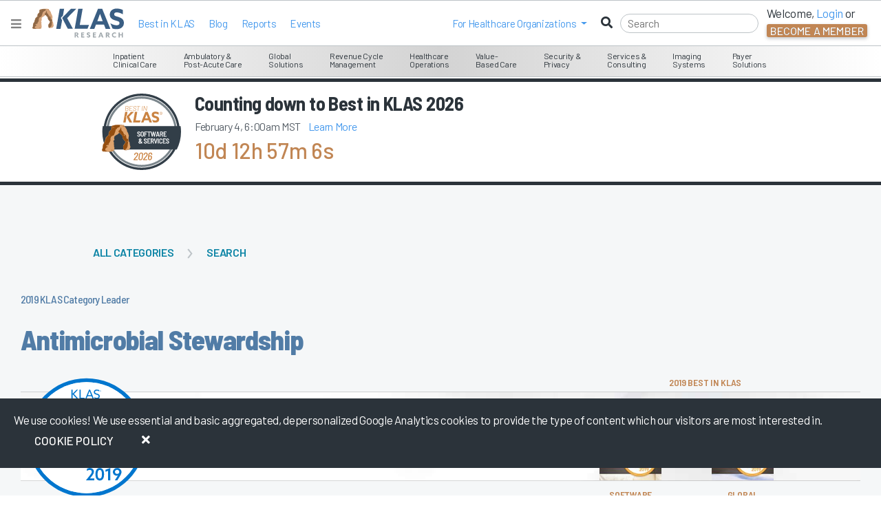

--- FILE ---
content_type: text/html; charset=utf-8
request_url: https://www.google.com/recaptcha/api2/anchor?ar=1&k=6LcSnnQjAAAAAB5Hx-WCKzaLsk09Zi0dzB-zhnsl&co=aHR0cHM6Ly9rbGFzcmVzZWFyY2guY29tOjQ0Mw..&hl=en&v=PoyoqOPhxBO7pBk68S4YbpHZ&size=invisible&anchor-ms=20000&execute-ms=30000&cb=xyzz5yu62pds
body_size: 48544
content:
<!DOCTYPE HTML><html dir="ltr" lang="en"><head><meta http-equiv="Content-Type" content="text/html; charset=UTF-8">
<meta http-equiv="X-UA-Compatible" content="IE=edge">
<title>reCAPTCHA</title>
<style type="text/css">
/* cyrillic-ext */
@font-face {
  font-family: 'Roboto';
  font-style: normal;
  font-weight: 400;
  font-stretch: 100%;
  src: url(//fonts.gstatic.com/s/roboto/v48/KFO7CnqEu92Fr1ME7kSn66aGLdTylUAMa3GUBHMdazTgWw.woff2) format('woff2');
  unicode-range: U+0460-052F, U+1C80-1C8A, U+20B4, U+2DE0-2DFF, U+A640-A69F, U+FE2E-FE2F;
}
/* cyrillic */
@font-face {
  font-family: 'Roboto';
  font-style: normal;
  font-weight: 400;
  font-stretch: 100%;
  src: url(//fonts.gstatic.com/s/roboto/v48/KFO7CnqEu92Fr1ME7kSn66aGLdTylUAMa3iUBHMdazTgWw.woff2) format('woff2');
  unicode-range: U+0301, U+0400-045F, U+0490-0491, U+04B0-04B1, U+2116;
}
/* greek-ext */
@font-face {
  font-family: 'Roboto';
  font-style: normal;
  font-weight: 400;
  font-stretch: 100%;
  src: url(//fonts.gstatic.com/s/roboto/v48/KFO7CnqEu92Fr1ME7kSn66aGLdTylUAMa3CUBHMdazTgWw.woff2) format('woff2');
  unicode-range: U+1F00-1FFF;
}
/* greek */
@font-face {
  font-family: 'Roboto';
  font-style: normal;
  font-weight: 400;
  font-stretch: 100%;
  src: url(//fonts.gstatic.com/s/roboto/v48/KFO7CnqEu92Fr1ME7kSn66aGLdTylUAMa3-UBHMdazTgWw.woff2) format('woff2');
  unicode-range: U+0370-0377, U+037A-037F, U+0384-038A, U+038C, U+038E-03A1, U+03A3-03FF;
}
/* math */
@font-face {
  font-family: 'Roboto';
  font-style: normal;
  font-weight: 400;
  font-stretch: 100%;
  src: url(//fonts.gstatic.com/s/roboto/v48/KFO7CnqEu92Fr1ME7kSn66aGLdTylUAMawCUBHMdazTgWw.woff2) format('woff2');
  unicode-range: U+0302-0303, U+0305, U+0307-0308, U+0310, U+0312, U+0315, U+031A, U+0326-0327, U+032C, U+032F-0330, U+0332-0333, U+0338, U+033A, U+0346, U+034D, U+0391-03A1, U+03A3-03A9, U+03B1-03C9, U+03D1, U+03D5-03D6, U+03F0-03F1, U+03F4-03F5, U+2016-2017, U+2034-2038, U+203C, U+2040, U+2043, U+2047, U+2050, U+2057, U+205F, U+2070-2071, U+2074-208E, U+2090-209C, U+20D0-20DC, U+20E1, U+20E5-20EF, U+2100-2112, U+2114-2115, U+2117-2121, U+2123-214F, U+2190, U+2192, U+2194-21AE, U+21B0-21E5, U+21F1-21F2, U+21F4-2211, U+2213-2214, U+2216-22FF, U+2308-230B, U+2310, U+2319, U+231C-2321, U+2336-237A, U+237C, U+2395, U+239B-23B7, U+23D0, U+23DC-23E1, U+2474-2475, U+25AF, U+25B3, U+25B7, U+25BD, U+25C1, U+25CA, U+25CC, U+25FB, U+266D-266F, U+27C0-27FF, U+2900-2AFF, U+2B0E-2B11, U+2B30-2B4C, U+2BFE, U+3030, U+FF5B, U+FF5D, U+1D400-1D7FF, U+1EE00-1EEFF;
}
/* symbols */
@font-face {
  font-family: 'Roboto';
  font-style: normal;
  font-weight: 400;
  font-stretch: 100%;
  src: url(//fonts.gstatic.com/s/roboto/v48/KFO7CnqEu92Fr1ME7kSn66aGLdTylUAMaxKUBHMdazTgWw.woff2) format('woff2');
  unicode-range: U+0001-000C, U+000E-001F, U+007F-009F, U+20DD-20E0, U+20E2-20E4, U+2150-218F, U+2190, U+2192, U+2194-2199, U+21AF, U+21E6-21F0, U+21F3, U+2218-2219, U+2299, U+22C4-22C6, U+2300-243F, U+2440-244A, U+2460-24FF, U+25A0-27BF, U+2800-28FF, U+2921-2922, U+2981, U+29BF, U+29EB, U+2B00-2BFF, U+4DC0-4DFF, U+FFF9-FFFB, U+10140-1018E, U+10190-1019C, U+101A0, U+101D0-101FD, U+102E0-102FB, U+10E60-10E7E, U+1D2C0-1D2D3, U+1D2E0-1D37F, U+1F000-1F0FF, U+1F100-1F1AD, U+1F1E6-1F1FF, U+1F30D-1F30F, U+1F315, U+1F31C, U+1F31E, U+1F320-1F32C, U+1F336, U+1F378, U+1F37D, U+1F382, U+1F393-1F39F, U+1F3A7-1F3A8, U+1F3AC-1F3AF, U+1F3C2, U+1F3C4-1F3C6, U+1F3CA-1F3CE, U+1F3D4-1F3E0, U+1F3ED, U+1F3F1-1F3F3, U+1F3F5-1F3F7, U+1F408, U+1F415, U+1F41F, U+1F426, U+1F43F, U+1F441-1F442, U+1F444, U+1F446-1F449, U+1F44C-1F44E, U+1F453, U+1F46A, U+1F47D, U+1F4A3, U+1F4B0, U+1F4B3, U+1F4B9, U+1F4BB, U+1F4BF, U+1F4C8-1F4CB, U+1F4D6, U+1F4DA, U+1F4DF, U+1F4E3-1F4E6, U+1F4EA-1F4ED, U+1F4F7, U+1F4F9-1F4FB, U+1F4FD-1F4FE, U+1F503, U+1F507-1F50B, U+1F50D, U+1F512-1F513, U+1F53E-1F54A, U+1F54F-1F5FA, U+1F610, U+1F650-1F67F, U+1F687, U+1F68D, U+1F691, U+1F694, U+1F698, U+1F6AD, U+1F6B2, U+1F6B9-1F6BA, U+1F6BC, U+1F6C6-1F6CF, U+1F6D3-1F6D7, U+1F6E0-1F6EA, U+1F6F0-1F6F3, U+1F6F7-1F6FC, U+1F700-1F7FF, U+1F800-1F80B, U+1F810-1F847, U+1F850-1F859, U+1F860-1F887, U+1F890-1F8AD, U+1F8B0-1F8BB, U+1F8C0-1F8C1, U+1F900-1F90B, U+1F93B, U+1F946, U+1F984, U+1F996, U+1F9E9, U+1FA00-1FA6F, U+1FA70-1FA7C, U+1FA80-1FA89, U+1FA8F-1FAC6, U+1FACE-1FADC, U+1FADF-1FAE9, U+1FAF0-1FAF8, U+1FB00-1FBFF;
}
/* vietnamese */
@font-face {
  font-family: 'Roboto';
  font-style: normal;
  font-weight: 400;
  font-stretch: 100%;
  src: url(//fonts.gstatic.com/s/roboto/v48/KFO7CnqEu92Fr1ME7kSn66aGLdTylUAMa3OUBHMdazTgWw.woff2) format('woff2');
  unicode-range: U+0102-0103, U+0110-0111, U+0128-0129, U+0168-0169, U+01A0-01A1, U+01AF-01B0, U+0300-0301, U+0303-0304, U+0308-0309, U+0323, U+0329, U+1EA0-1EF9, U+20AB;
}
/* latin-ext */
@font-face {
  font-family: 'Roboto';
  font-style: normal;
  font-weight: 400;
  font-stretch: 100%;
  src: url(//fonts.gstatic.com/s/roboto/v48/KFO7CnqEu92Fr1ME7kSn66aGLdTylUAMa3KUBHMdazTgWw.woff2) format('woff2');
  unicode-range: U+0100-02BA, U+02BD-02C5, U+02C7-02CC, U+02CE-02D7, U+02DD-02FF, U+0304, U+0308, U+0329, U+1D00-1DBF, U+1E00-1E9F, U+1EF2-1EFF, U+2020, U+20A0-20AB, U+20AD-20C0, U+2113, U+2C60-2C7F, U+A720-A7FF;
}
/* latin */
@font-face {
  font-family: 'Roboto';
  font-style: normal;
  font-weight: 400;
  font-stretch: 100%;
  src: url(//fonts.gstatic.com/s/roboto/v48/KFO7CnqEu92Fr1ME7kSn66aGLdTylUAMa3yUBHMdazQ.woff2) format('woff2');
  unicode-range: U+0000-00FF, U+0131, U+0152-0153, U+02BB-02BC, U+02C6, U+02DA, U+02DC, U+0304, U+0308, U+0329, U+2000-206F, U+20AC, U+2122, U+2191, U+2193, U+2212, U+2215, U+FEFF, U+FFFD;
}
/* cyrillic-ext */
@font-face {
  font-family: 'Roboto';
  font-style: normal;
  font-weight: 500;
  font-stretch: 100%;
  src: url(//fonts.gstatic.com/s/roboto/v48/KFO7CnqEu92Fr1ME7kSn66aGLdTylUAMa3GUBHMdazTgWw.woff2) format('woff2');
  unicode-range: U+0460-052F, U+1C80-1C8A, U+20B4, U+2DE0-2DFF, U+A640-A69F, U+FE2E-FE2F;
}
/* cyrillic */
@font-face {
  font-family: 'Roboto';
  font-style: normal;
  font-weight: 500;
  font-stretch: 100%;
  src: url(//fonts.gstatic.com/s/roboto/v48/KFO7CnqEu92Fr1ME7kSn66aGLdTylUAMa3iUBHMdazTgWw.woff2) format('woff2');
  unicode-range: U+0301, U+0400-045F, U+0490-0491, U+04B0-04B1, U+2116;
}
/* greek-ext */
@font-face {
  font-family: 'Roboto';
  font-style: normal;
  font-weight: 500;
  font-stretch: 100%;
  src: url(//fonts.gstatic.com/s/roboto/v48/KFO7CnqEu92Fr1ME7kSn66aGLdTylUAMa3CUBHMdazTgWw.woff2) format('woff2');
  unicode-range: U+1F00-1FFF;
}
/* greek */
@font-face {
  font-family: 'Roboto';
  font-style: normal;
  font-weight: 500;
  font-stretch: 100%;
  src: url(//fonts.gstatic.com/s/roboto/v48/KFO7CnqEu92Fr1ME7kSn66aGLdTylUAMa3-UBHMdazTgWw.woff2) format('woff2');
  unicode-range: U+0370-0377, U+037A-037F, U+0384-038A, U+038C, U+038E-03A1, U+03A3-03FF;
}
/* math */
@font-face {
  font-family: 'Roboto';
  font-style: normal;
  font-weight: 500;
  font-stretch: 100%;
  src: url(//fonts.gstatic.com/s/roboto/v48/KFO7CnqEu92Fr1ME7kSn66aGLdTylUAMawCUBHMdazTgWw.woff2) format('woff2');
  unicode-range: U+0302-0303, U+0305, U+0307-0308, U+0310, U+0312, U+0315, U+031A, U+0326-0327, U+032C, U+032F-0330, U+0332-0333, U+0338, U+033A, U+0346, U+034D, U+0391-03A1, U+03A3-03A9, U+03B1-03C9, U+03D1, U+03D5-03D6, U+03F0-03F1, U+03F4-03F5, U+2016-2017, U+2034-2038, U+203C, U+2040, U+2043, U+2047, U+2050, U+2057, U+205F, U+2070-2071, U+2074-208E, U+2090-209C, U+20D0-20DC, U+20E1, U+20E5-20EF, U+2100-2112, U+2114-2115, U+2117-2121, U+2123-214F, U+2190, U+2192, U+2194-21AE, U+21B0-21E5, U+21F1-21F2, U+21F4-2211, U+2213-2214, U+2216-22FF, U+2308-230B, U+2310, U+2319, U+231C-2321, U+2336-237A, U+237C, U+2395, U+239B-23B7, U+23D0, U+23DC-23E1, U+2474-2475, U+25AF, U+25B3, U+25B7, U+25BD, U+25C1, U+25CA, U+25CC, U+25FB, U+266D-266F, U+27C0-27FF, U+2900-2AFF, U+2B0E-2B11, U+2B30-2B4C, U+2BFE, U+3030, U+FF5B, U+FF5D, U+1D400-1D7FF, U+1EE00-1EEFF;
}
/* symbols */
@font-face {
  font-family: 'Roboto';
  font-style: normal;
  font-weight: 500;
  font-stretch: 100%;
  src: url(//fonts.gstatic.com/s/roboto/v48/KFO7CnqEu92Fr1ME7kSn66aGLdTylUAMaxKUBHMdazTgWw.woff2) format('woff2');
  unicode-range: U+0001-000C, U+000E-001F, U+007F-009F, U+20DD-20E0, U+20E2-20E4, U+2150-218F, U+2190, U+2192, U+2194-2199, U+21AF, U+21E6-21F0, U+21F3, U+2218-2219, U+2299, U+22C4-22C6, U+2300-243F, U+2440-244A, U+2460-24FF, U+25A0-27BF, U+2800-28FF, U+2921-2922, U+2981, U+29BF, U+29EB, U+2B00-2BFF, U+4DC0-4DFF, U+FFF9-FFFB, U+10140-1018E, U+10190-1019C, U+101A0, U+101D0-101FD, U+102E0-102FB, U+10E60-10E7E, U+1D2C0-1D2D3, U+1D2E0-1D37F, U+1F000-1F0FF, U+1F100-1F1AD, U+1F1E6-1F1FF, U+1F30D-1F30F, U+1F315, U+1F31C, U+1F31E, U+1F320-1F32C, U+1F336, U+1F378, U+1F37D, U+1F382, U+1F393-1F39F, U+1F3A7-1F3A8, U+1F3AC-1F3AF, U+1F3C2, U+1F3C4-1F3C6, U+1F3CA-1F3CE, U+1F3D4-1F3E0, U+1F3ED, U+1F3F1-1F3F3, U+1F3F5-1F3F7, U+1F408, U+1F415, U+1F41F, U+1F426, U+1F43F, U+1F441-1F442, U+1F444, U+1F446-1F449, U+1F44C-1F44E, U+1F453, U+1F46A, U+1F47D, U+1F4A3, U+1F4B0, U+1F4B3, U+1F4B9, U+1F4BB, U+1F4BF, U+1F4C8-1F4CB, U+1F4D6, U+1F4DA, U+1F4DF, U+1F4E3-1F4E6, U+1F4EA-1F4ED, U+1F4F7, U+1F4F9-1F4FB, U+1F4FD-1F4FE, U+1F503, U+1F507-1F50B, U+1F50D, U+1F512-1F513, U+1F53E-1F54A, U+1F54F-1F5FA, U+1F610, U+1F650-1F67F, U+1F687, U+1F68D, U+1F691, U+1F694, U+1F698, U+1F6AD, U+1F6B2, U+1F6B9-1F6BA, U+1F6BC, U+1F6C6-1F6CF, U+1F6D3-1F6D7, U+1F6E0-1F6EA, U+1F6F0-1F6F3, U+1F6F7-1F6FC, U+1F700-1F7FF, U+1F800-1F80B, U+1F810-1F847, U+1F850-1F859, U+1F860-1F887, U+1F890-1F8AD, U+1F8B0-1F8BB, U+1F8C0-1F8C1, U+1F900-1F90B, U+1F93B, U+1F946, U+1F984, U+1F996, U+1F9E9, U+1FA00-1FA6F, U+1FA70-1FA7C, U+1FA80-1FA89, U+1FA8F-1FAC6, U+1FACE-1FADC, U+1FADF-1FAE9, U+1FAF0-1FAF8, U+1FB00-1FBFF;
}
/* vietnamese */
@font-face {
  font-family: 'Roboto';
  font-style: normal;
  font-weight: 500;
  font-stretch: 100%;
  src: url(//fonts.gstatic.com/s/roboto/v48/KFO7CnqEu92Fr1ME7kSn66aGLdTylUAMa3OUBHMdazTgWw.woff2) format('woff2');
  unicode-range: U+0102-0103, U+0110-0111, U+0128-0129, U+0168-0169, U+01A0-01A1, U+01AF-01B0, U+0300-0301, U+0303-0304, U+0308-0309, U+0323, U+0329, U+1EA0-1EF9, U+20AB;
}
/* latin-ext */
@font-face {
  font-family: 'Roboto';
  font-style: normal;
  font-weight: 500;
  font-stretch: 100%;
  src: url(//fonts.gstatic.com/s/roboto/v48/KFO7CnqEu92Fr1ME7kSn66aGLdTylUAMa3KUBHMdazTgWw.woff2) format('woff2');
  unicode-range: U+0100-02BA, U+02BD-02C5, U+02C7-02CC, U+02CE-02D7, U+02DD-02FF, U+0304, U+0308, U+0329, U+1D00-1DBF, U+1E00-1E9F, U+1EF2-1EFF, U+2020, U+20A0-20AB, U+20AD-20C0, U+2113, U+2C60-2C7F, U+A720-A7FF;
}
/* latin */
@font-face {
  font-family: 'Roboto';
  font-style: normal;
  font-weight: 500;
  font-stretch: 100%;
  src: url(//fonts.gstatic.com/s/roboto/v48/KFO7CnqEu92Fr1ME7kSn66aGLdTylUAMa3yUBHMdazQ.woff2) format('woff2');
  unicode-range: U+0000-00FF, U+0131, U+0152-0153, U+02BB-02BC, U+02C6, U+02DA, U+02DC, U+0304, U+0308, U+0329, U+2000-206F, U+20AC, U+2122, U+2191, U+2193, U+2212, U+2215, U+FEFF, U+FFFD;
}
/* cyrillic-ext */
@font-face {
  font-family: 'Roboto';
  font-style: normal;
  font-weight: 900;
  font-stretch: 100%;
  src: url(//fonts.gstatic.com/s/roboto/v48/KFO7CnqEu92Fr1ME7kSn66aGLdTylUAMa3GUBHMdazTgWw.woff2) format('woff2');
  unicode-range: U+0460-052F, U+1C80-1C8A, U+20B4, U+2DE0-2DFF, U+A640-A69F, U+FE2E-FE2F;
}
/* cyrillic */
@font-face {
  font-family: 'Roboto';
  font-style: normal;
  font-weight: 900;
  font-stretch: 100%;
  src: url(//fonts.gstatic.com/s/roboto/v48/KFO7CnqEu92Fr1ME7kSn66aGLdTylUAMa3iUBHMdazTgWw.woff2) format('woff2');
  unicode-range: U+0301, U+0400-045F, U+0490-0491, U+04B0-04B1, U+2116;
}
/* greek-ext */
@font-face {
  font-family: 'Roboto';
  font-style: normal;
  font-weight: 900;
  font-stretch: 100%;
  src: url(//fonts.gstatic.com/s/roboto/v48/KFO7CnqEu92Fr1ME7kSn66aGLdTylUAMa3CUBHMdazTgWw.woff2) format('woff2');
  unicode-range: U+1F00-1FFF;
}
/* greek */
@font-face {
  font-family: 'Roboto';
  font-style: normal;
  font-weight: 900;
  font-stretch: 100%;
  src: url(//fonts.gstatic.com/s/roboto/v48/KFO7CnqEu92Fr1ME7kSn66aGLdTylUAMa3-UBHMdazTgWw.woff2) format('woff2');
  unicode-range: U+0370-0377, U+037A-037F, U+0384-038A, U+038C, U+038E-03A1, U+03A3-03FF;
}
/* math */
@font-face {
  font-family: 'Roboto';
  font-style: normal;
  font-weight: 900;
  font-stretch: 100%;
  src: url(//fonts.gstatic.com/s/roboto/v48/KFO7CnqEu92Fr1ME7kSn66aGLdTylUAMawCUBHMdazTgWw.woff2) format('woff2');
  unicode-range: U+0302-0303, U+0305, U+0307-0308, U+0310, U+0312, U+0315, U+031A, U+0326-0327, U+032C, U+032F-0330, U+0332-0333, U+0338, U+033A, U+0346, U+034D, U+0391-03A1, U+03A3-03A9, U+03B1-03C9, U+03D1, U+03D5-03D6, U+03F0-03F1, U+03F4-03F5, U+2016-2017, U+2034-2038, U+203C, U+2040, U+2043, U+2047, U+2050, U+2057, U+205F, U+2070-2071, U+2074-208E, U+2090-209C, U+20D0-20DC, U+20E1, U+20E5-20EF, U+2100-2112, U+2114-2115, U+2117-2121, U+2123-214F, U+2190, U+2192, U+2194-21AE, U+21B0-21E5, U+21F1-21F2, U+21F4-2211, U+2213-2214, U+2216-22FF, U+2308-230B, U+2310, U+2319, U+231C-2321, U+2336-237A, U+237C, U+2395, U+239B-23B7, U+23D0, U+23DC-23E1, U+2474-2475, U+25AF, U+25B3, U+25B7, U+25BD, U+25C1, U+25CA, U+25CC, U+25FB, U+266D-266F, U+27C0-27FF, U+2900-2AFF, U+2B0E-2B11, U+2B30-2B4C, U+2BFE, U+3030, U+FF5B, U+FF5D, U+1D400-1D7FF, U+1EE00-1EEFF;
}
/* symbols */
@font-face {
  font-family: 'Roboto';
  font-style: normal;
  font-weight: 900;
  font-stretch: 100%;
  src: url(//fonts.gstatic.com/s/roboto/v48/KFO7CnqEu92Fr1ME7kSn66aGLdTylUAMaxKUBHMdazTgWw.woff2) format('woff2');
  unicode-range: U+0001-000C, U+000E-001F, U+007F-009F, U+20DD-20E0, U+20E2-20E4, U+2150-218F, U+2190, U+2192, U+2194-2199, U+21AF, U+21E6-21F0, U+21F3, U+2218-2219, U+2299, U+22C4-22C6, U+2300-243F, U+2440-244A, U+2460-24FF, U+25A0-27BF, U+2800-28FF, U+2921-2922, U+2981, U+29BF, U+29EB, U+2B00-2BFF, U+4DC0-4DFF, U+FFF9-FFFB, U+10140-1018E, U+10190-1019C, U+101A0, U+101D0-101FD, U+102E0-102FB, U+10E60-10E7E, U+1D2C0-1D2D3, U+1D2E0-1D37F, U+1F000-1F0FF, U+1F100-1F1AD, U+1F1E6-1F1FF, U+1F30D-1F30F, U+1F315, U+1F31C, U+1F31E, U+1F320-1F32C, U+1F336, U+1F378, U+1F37D, U+1F382, U+1F393-1F39F, U+1F3A7-1F3A8, U+1F3AC-1F3AF, U+1F3C2, U+1F3C4-1F3C6, U+1F3CA-1F3CE, U+1F3D4-1F3E0, U+1F3ED, U+1F3F1-1F3F3, U+1F3F5-1F3F7, U+1F408, U+1F415, U+1F41F, U+1F426, U+1F43F, U+1F441-1F442, U+1F444, U+1F446-1F449, U+1F44C-1F44E, U+1F453, U+1F46A, U+1F47D, U+1F4A3, U+1F4B0, U+1F4B3, U+1F4B9, U+1F4BB, U+1F4BF, U+1F4C8-1F4CB, U+1F4D6, U+1F4DA, U+1F4DF, U+1F4E3-1F4E6, U+1F4EA-1F4ED, U+1F4F7, U+1F4F9-1F4FB, U+1F4FD-1F4FE, U+1F503, U+1F507-1F50B, U+1F50D, U+1F512-1F513, U+1F53E-1F54A, U+1F54F-1F5FA, U+1F610, U+1F650-1F67F, U+1F687, U+1F68D, U+1F691, U+1F694, U+1F698, U+1F6AD, U+1F6B2, U+1F6B9-1F6BA, U+1F6BC, U+1F6C6-1F6CF, U+1F6D3-1F6D7, U+1F6E0-1F6EA, U+1F6F0-1F6F3, U+1F6F7-1F6FC, U+1F700-1F7FF, U+1F800-1F80B, U+1F810-1F847, U+1F850-1F859, U+1F860-1F887, U+1F890-1F8AD, U+1F8B0-1F8BB, U+1F8C0-1F8C1, U+1F900-1F90B, U+1F93B, U+1F946, U+1F984, U+1F996, U+1F9E9, U+1FA00-1FA6F, U+1FA70-1FA7C, U+1FA80-1FA89, U+1FA8F-1FAC6, U+1FACE-1FADC, U+1FADF-1FAE9, U+1FAF0-1FAF8, U+1FB00-1FBFF;
}
/* vietnamese */
@font-face {
  font-family: 'Roboto';
  font-style: normal;
  font-weight: 900;
  font-stretch: 100%;
  src: url(//fonts.gstatic.com/s/roboto/v48/KFO7CnqEu92Fr1ME7kSn66aGLdTylUAMa3OUBHMdazTgWw.woff2) format('woff2');
  unicode-range: U+0102-0103, U+0110-0111, U+0128-0129, U+0168-0169, U+01A0-01A1, U+01AF-01B0, U+0300-0301, U+0303-0304, U+0308-0309, U+0323, U+0329, U+1EA0-1EF9, U+20AB;
}
/* latin-ext */
@font-face {
  font-family: 'Roboto';
  font-style: normal;
  font-weight: 900;
  font-stretch: 100%;
  src: url(//fonts.gstatic.com/s/roboto/v48/KFO7CnqEu92Fr1ME7kSn66aGLdTylUAMa3KUBHMdazTgWw.woff2) format('woff2');
  unicode-range: U+0100-02BA, U+02BD-02C5, U+02C7-02CC, U+02CE-02D7, U+02DD-02FF, U+0304, U+0308, U+0329, U+1D00-1DBF, U+1E00-1E9F, U+1EF2-1EFF, U+2020, U+20A0-20AB, U+20AD-20C0, U+2113, U+2C60-2C7F, U+A720-A7FF;
}
/* latin */
@font-face {
  font-family: 'Roboto';
  font-style: normal;
  font-weight: 900;
  font-stretch: 100%;
  src: url(//fonts.gstatic.com/s/roboto/v48/KFO7CnqEu92Fr1ME7kSn66aGLdTylUAMa3yUBHMdazQ.woff2) format('woff2');
  unicode-range: U+0000-00FF, U+0131, U+0152-0153, U+02BB-02BC, U+02C6, U+02DA, U+02DC, U+0304, U+0308, U+0329, U+2000-206F, U+20AC, U+2122, U+2191, U+2193, U+2212, U+2215, U+FEFF, U+FFFD;
}

</style>
<link rel="stylesheet" type="text/css" href="https://www.gstatic.com/recaptcha/releases/PoyoqOPhxBO7pBk68S4YbpHZ/styles__ltr.css">
<script nonce="25RfZkryRF6EsplDvqidLw" type="text/javascript">window['__recaptcha_api'] = 'https://www.google.com/recaptcha/api2/';</script>
<script type="text/javascript" src="https://www.gstatic.com/recaptcha/releases/PoyoqOPhxBO7pBk68S4YbpHZ/recaptcha__en.js" nonce="25RfZkryRF6EsplDvqidLw">
      
    </script></head>
<body><div id="rc-anchor-alert" class="rc-anchor-alert"></div>
<input type="hidden" id="recaptcha-token" value="[base64]">
<script type="text/javascript" nonce="25RfZkryRF6EsplDvqidLw">
      recaptcha.anchor.Main.init("[\x22ainput\x22,[\x22bgdata\x22,\x22\x22,\[base64]/[base64]/[base64]/[base64]/[base64]/UltsKytdPUU6KEU8MjA0OD9SW2wrK109RT4+NnwxOTI6KChFJjY0NTEyKT09NTUyOTYmJk0rMTxjLmxlbmd0aCYmKGMuY2hhckNvZGVBdChNKzEpJjY0NTEyKT09NTYzMjA/[base64]/[base64]/[base64]/[base64]/[base64]/[base64]/[base64]\x22,\[base64]\\u003d\\u003d\x22,\[base64]/Dg1zDkGzDgiDCl3cVM2F/[base64]/NMKxBsKtwp4HwpYBX8Kfw5kAwr/CiEQiVEcEwrHClUjDp8KkHXbCusKgwrcNwonCpzDDqQAxw4MJGsKbwochwo02DH/CjsKhw4wpwqbDvBbCvmp8P0/DtsOoJBQywokXwr9qYTDDug3DqsKzw6A8w7nDjkIjw6UjwpJdNl/CkcKawpAKwq0IwoRlw4FRw5xZwp8EYiU7wp/CqQzDncKdwpbDnXM+E8KWw77Dm8KkD0QIHRDCssKDagzDhcOrYsOJwobCuRFLL8KlwrYeOsO4w5dndcKTB8KqXXN9wqHDn8OmwqXCt1MxwqpmwpXCjTXDjMKAe1VPw59Pw61uKy/DtcOJXlTChRIiwoBSw7gJUcO6fT8Nw4TCoMKYKsKrw4R5w4ppSw0dcg/[base64]/[base64]/w5nDoEDDvsKrw4g1YcKDB0rCoB4JwpLDpcOycmN5S8O6NcOoTHTDhMObSxFjwo8lK8K0WcKcDGJJD8OLw6DDoHsswpAJwqrCsEnCiQ/DlDAtXVzCjsOgwprCmcKzRkvCosOHTV0VQ1crw7nCoMKEQMO2FhzCvsOOK1d5Zg8vw5w9TcKjwqXCmcOzwqtDecODZHYywrbCqR11TMKvwoTCil8NTjBPw7TDi8OwFsOAw6rClSFXPcK8YHzDo0zCil4Pw7VySMOpX8OAw5HCiA/Dtn8hPsOcwoJeSsOew4jDtMKiwpB3MGQlwpLCoMO4SyZNYmDCohUHSMOoSMKGHQYNw4nCozXDj8KQRcOdRMKVEMO/ccK5NMOHwrNNwqJ9BEXCll4gbFHDuh3DljknwrccJAJJfxgqOxPCgMKSN8O0IsODw6rCoRfCkxDDhMOywq/[base64]/[base64]/CmsORYQs1w5V2w75cw4RoSMKbR8OVHQfCscObGcK4TwwwfMOTwoQcw65iK8ODSXQTwpvCuVEALMKbF3/DmGbDocKFw5rCs3dvc8KzJ8KPHhbDmcOGOw7Cr8Olek7Ct8K/bEvDscOTCyvCoi3DmSzCmjnDuF/DlxUEwpHCmcOnQcKfw7smwrRnwpTCjMOVDD95KDIdwr/DkcKDw5oowpTCvH7CtA8rDmLCqMKZGjDDmsKMIGzDlMKBT3nDtBjDlMO0Jw3ClzvDqsKdw4NSX8ORGn85w7pRwrvCjsKsw4BGXR1yw5XDocKBP8OlworDlcO6w4t3wq0ZGV5GPivCmsKqUWbDmcKAwoDDmV7DvBXDvcKPC8K5w6NgwqjCkU59FDwow5/DsDrDvMO3w5XCtEY0wrQVw6FMTcO8wqjDv8OPAsKywpB9w7NRw54NXFJwAQfClH/CgnjDscOBQ8OyGzFXw4J5KMKwaiMBwrjCv8OARnHCosKDMkt+YMKhe8OZMk/[base64]/[base64]/wrvCpcK1wrHCgVZqwplnw6MYFmA0w5DDpMOUQcO3ccKcb8KiWl0Zwqxaw7vDn0TDi3/DrlgUKsOEwrlRKcKZwo9FwpPDngvDjCcCw4rDvcKqw4vCgMOyIcOIwoLDoMKUwppRMMKaWDQtw43CscKOwp/CtmkFJCk6OsKZKmPDicKjRSbDtMKsw5XCocKMw6jCjcKGa8Oow7XCo8O8RcOqA8KWwqMUUQvCg0gSSMKMw6TClcK4Z8ODAsKmw7w9DRzCvDzDnj9ofA4gVnsuJFFbw7IRw7lRw7zCgsKpKMOCw47Dp0JEJV8dW8KZSyrDgsKHw4rDssOlbn3ClcKrHnjDucObCy/DnWFzwr7CkC4lwpLDpGljIBbDlMOJcXUdTBl8wpPDik5lIhcWwp1kHcObwqorVMKbwoQaw4oHX8OHwq/DgngVw4XCtFjCm8OiUHfDu8KdaMOHHMKVw5nDk8OXMHYIwoHDiBJSRsKCwqAnN2fDqw4tw7ljBUF3w7zCnktawrbDgMOdc8KCwq7CmHbDpHk+w73DjSNpaA5dAnrDtzJgVMO/fgDDpsOHwodNZHFmwrZDwoYyFV/[base64]/DmcOpwpTCnkvDucOTw4bCrMKew4N8ODfCm8KOw5LDrcOpGBMcKU7DlMOfw74ddMO2XcO0w7BzVcKIw7FPwrzCrcOZw4HDocKdw4rDnlfDs37Cml7DrcKlSsKLP8KxKcO/w4vCgMOBIkHDtVp5w6B5wos5w7fDgMK8woFswq7CqS8XbF0Jwqdsw5TDugLCkHlRwoPCmRR0I3zDkXZZwqvClQHDscO3XUdCB8O3w43CrcKgwrgnbMKGw47CswzCuHXDjgYpw5tUaEMEw7BAwoY+w7B3P8KbbQ7DrcOeaw7Dj0/ChwTDusOkWSgow6HClcOOSxjDkMKMWcOPwoEVc8Opw6Q2RyB/cic5wqfDpcOFfMKtw6jDvMOwXcKYw7EOA8OiCgjCiVfDqC/CrMKMwpPCmiREwo1LNcODLMOgPMOJGsOJcR7DrcO6w5kyDADDjQY/w7vCghAgw4RBdSRFw4p3woZ2w5rClcOfP8KqThhNw5oLEMOgwqrCrsO7L0DCm2UMw5Y/w57Cu8OvFHXDgsOmaHDDlsKEwoTCsMOtw4bCu8KuUsOqDATDmcOMPsOgwoYCcELDjsK1w4t9c8KVwrvDsyAlfMOxZMKGwrfChsK/MQ/CvcKyRsKJw6vDnQrCkTHDicO8KzojwqPDtcOxZgIrw4Y6wr8oTcOfwqwUb8KHwp3DnW/CtzM+HsKdwr/CrDtqw4DCoTo6w55Iw61tw7ciKFrDvBvCgE/DtsOJeMOVG8KXw6nCrsKEwp0awojDl8K4O8OLw6Rww5gWbWgSBDQkwprDh8KgOAXDs8KkcsKqTcKoB3XCgcODwrfDhUprUQ3DgMKOX8O4woEEZyzDp256wp/DtRzDtGXDhsO4ZMOiYAHDkxHCgzPDssKcw7vCjcOJw53DrHhqw5HCssK9PsKZw4dtcsOmacKtw6c3OMK/[base64]/CkMKlKQ7DvlnCpcKfRcOcaEPDoMOCwrXDtMOfY3vDi0UYwpQ1w5TCvARPw485YyLCiMKyIMKJw5nCjyp3w7sGBxzDlSPCmBVYJ8K6J0PDmiHDpxTDjMKtI8O7eh3DlsOZWXoJa8KRL07Cq8ObS8OkccO5wpJGdyHDu8KCB8O8PMOhwqjDr8OWwpvDtU/CllwcDMOIYGLDiMO8wqwSwqvCsMKewqXCoC8Pw59Cwq/ChF3CgQtoHw9sF8OVwoLDvcOuBsKpSsOmUsOKYBsHRwFoD8K1wohqQC7CtcKewrzDqUENwrDCj1BIK8KSSALDisOaw63Dn8OicS9pCsOKUSHCtkkXwpLCgsKQO8Oawo/DnwXCl0/DuW3Dil3Cs8Oww67Dk8KYw64VwpzDoknDksKYIAdww6VcwozDj8Oywr/[base64]/dz/DtDBhw4QXSsKkfMOKYAvCnAR5YzokwqHCkw0uZBp9UMKtHMKewog7woMoRsKRPy/Ds2jDrMKQU37CgSNFQMOYwqjCl1zDkMKHw4pdQjvCosOwwp/DlnR0w7/DknzDu8O6w57ClH7DhxDDssKiw5Z/K8OQHcKrw458XVzCvWgqTMOUwokyw6PDpyDDil/Dh8O+wp3Ds2zCiMKkw47Dh8OWTl5jKsKfw5DCm8OvT3zDsnbCoMKxeyfCqcKjesOewqTDiF/Ds8Ouw4jCkzpjw44Fw5jDk8O/[base64]/DhMKXShLDnChtFcO4w7/Cr1TDu8OQwokcwrpEMBgTJWRyw5/CgcKQwrpCEHjDqSnDn8O3w4vDqzXDnsOODxjCk8KPA8KLZ8KNwoLCnlfCpsOMw5nDrB3Dr8KLwprDsMOJw60Qw6x2O8KuTC/CgMKzwqbCo1rCjcOWw6PDkAcSG8OFw7bDqyXCglLCrMK4KWfDpjbCkMO6BFnDg0I8ccKGwpXCgSQHchHCg8Kzw7gacgswwqzDuTLDoGxzBHF4w6/CilokWEweAlXCvQNWw5LDoXrCpx7DpcOhwr7DuH0YwpZuc8Ksw73CpsOpw5DDgUkRwqpYw7/DqsOBF1Q/wpnDg8ONwoLCgQnCh8ObOjYkwqBgbAwVw5jDmxYcw6Row6MFWMOmYFs+woZiKsOUw7IWIsKwwobDhsObwpcfw6jCgcORdMOHw7/Dk8O3EMOXZsK7w5wwwrnDiSxLFE/CjRISEDfDlcKAwpTDv8OdwpnDgcOZwq/CiWpLw6fDq8KIw6HDsBFBD8O6emYURmbDmDrDvRrCtsOsXMKmfEAIU8OZw6lpCsK/[base64]/Ct8OtworDrlsiw7RlwonCsQ3DssKMwohidMOSw6fDpcKnX1nCkVtrwqzCuj97KcKdwrE6fBrDkcKTBT3CvMKnccOKH8OADcOtFFLCsMK4wpvCu8KfwoHCowxYwrRuw4xrwpsJacKNwqMBCEzCpsOiZk/Cih4jJyV6Zg7DssKvw77CnMKnwobDtW3ChiU4AGzCtlh2TsKNw77DvcKbwrLDj8OyAsOQcCjDg8Ojw6EEw4lFVMO+UsOPecKmwrldHw5JcsOaW8OxwovCu2hKP0vDtsOaZ0BuW8K3RsObEQJ6OcKYwpRLw4JgK2LDl0UWwq7DuxpcXh5cw7XDusK/[base64]/[base64]/Diho1R8KQV8O5wpnCk31CfgrDl8K/woPDmsKzwp0UfVvDnwvCuAIjL2Y4wrZsMsKuwrbDrcKFw5/[base64]/CtMKgwrTDo2fCgFnDtyDDhn8xw5nCp2AiHcKWXxLDqsOkM8KLw7bCrRYuW8KKFGvCiUfCuz4Ww483w6LCjWHDunjDq1jCrmt5UMOALcKLLcOMUXnDqcOZwolbw77DucOawojDuMOSwrvCnsOnwpTDnMOzwpYXNQ0odkvDvcKjUFUrwqZ6w7t3wr/[base64]/CmjHCjcO+XcO3wrYPw5hFwq0PwoDCjQXCpAFyeTYTXmfCsSnDohLDhxg3QsOtwp4sw6zDrGzDlsKfw6DDvMOpR2TCp8OewqV9wrDCnsO9wogKdMK3b8O3wrjCmsO/[base64]/[base64]/wrZgwpdjRnPChxvDhAVlw6rCpcO2w6rCvncLwqNoEivClxXCj8KocMO1wrvDuhLCs8O2wr19wqUdwrZADRTCjgwwbMO3w4Ifbm3CpMKkwq1Ww7UlOsKBX8KPH1RgwoZOw5dPw4Mvw79Sw5YjwojDicKUD8OKAsOawqpJG8KtHcKZwrxnw6HCu8Otw4LDiU7Dv8K/fyoGb8KSwrPDk8Odc8O4woTCiVsIw6sMwqlmwrDDpmfDr8OjR8OTdsKVXcOCNcOFOsOew5vDqH3CvsK9w4/Cp0XCnhXCvxfCtiTDo8OowqNqEcOGHsKSPcORw4Bqw4l7wrcyw5xRw6QIwqQ0JnMfLcKWwoQAw7zCrgwxQQMNw7bDuxgiw7YYwoARwqHCsMO8w7rCigtqw4oNBMKbPcO2R8KNYMK+bETCjhRBLyt6wp/CjsO5UsOjKjHDqcKkGcO4w6t9wpLCrXDCisOCwp7CtDbCp8KVwqfDi03Dq3XCsMO6w7XDrcK4AMOyOsKLwqFzEMOWwq1Xw7TDq8KScsOLw4LDqnVtwq/DlRolw79Zwp3ClQh0wobDgsOVw5Bma8KuW8KgBRfDtBAIZVouR8OSW8Kmwq9ZPk/DiQnCtnTDtMK5wrTDvCw9wqzCqVzCgR/CtcKfEcOAcsKwwpTDlsOwU8Kjw73CkcK+HsKlw61Jw6Y2CMKcEsKlW8Ouw4AIYFnCicOVw47DrgZ4LFjCgcObRcOYwp1jCcOnw5DDkMKGwrLCjcKswp3CqS7CmcKqacKIA8KYA8ODwqg3ScKRwoEHwq1rw7I9D2DDqsKSXsOVOw7DgMOSw5jCsHkIwohxA0oEwr/DuzHCpsKYw4oXwoZxCSXCl8O0Y8O2eTcpMcO3w4fCjGfDh0vDrMOfWcOpwr5Ew73CoDxpw6IDwqTDpsO5RBUBw7d7asKfCcONETpRw6LDs8OCei1zwq3CmE4ww4QcF8K4wqM6woJmw584DsKKw4ITw6o7fA1nbsOvwpkvwoTCmFoNd2PDpgJCwr/[base64]/Dmx9Uwot8w67CkcONwrzDlkDDjsOdw7RAHAcmA37DgnJDYD3Duh/Dqyh9dMK6woPDm2rCk31bPMKQw7QQFsKfNgLCrsKOwocscsOlYBbDssKnwoHDnMKPwrzCmQ3Dm2AYSVIyw5bDg8K5J8KzPWZlAcOcw7lww7DCuMO+wpTDisKbw5rDqsK1BkrDnGEPwrFMw6PDmcKFUBzCoSVKwqUow5vDocOFw7PCmVMVwqLCozFywoNeCVTDjsKOw7/CpcKOEyVveG9RwoLDnMOgHn7DpB5fw4rCgnJewo3DpsO/em7CuhPCil/[base64]/PsOsRjtSwqnCpcOOworDpkTDvRvDvcKuUcOUOlEBw43CncKpwpYmGFFPwrbCon3Du8O/BcKLwqwTGlbDtC/Crnxmwqh3Lx5Jw59Vw7/DncKbQ2rCtFzCuMOOYz/CrDnDp8OtwpVYwoHDl8O2dT/DsmlobSLCsMOPw6TDqsOIwpwAXcOeVcOOw5xiBmsrQcOlw4E5w5QMTnMmVWkcR8Kiwo4BWzBRUnrCi8OOGsOOwrPCjl3DjMK3agDCkynDk3lBU8Kyw4Qnw7PDvMK6wqAuwr1aw7ISSEM/EE02Hm/DrcK2VMKZdy0YM8KnwoEBZMKuwqJMcMOTMiJyw5ZAA8Oiw5TCvMOxTUxyw5BmwrfCphfCgsKGw7lNPRbCg8K7wrfCiy5XJcKKwozDl03DkMKwwokkw5ZLZGfCocK3w7zDh3vDnMKxWsOeNCdtwq7CphVFZ2Aww4lbwpTCr8Oxwp7Dr8OKwq/DqUzCtcKlw6cWw60Mw5xKPsKQw6HChWDCoxTCjD9hAcOtFcKPeW4vw58/TsOqwrJ3wodsfsK0w6k8w4EFf8K/wr4mBsOuTcKrw6kfwrwjbMOnwplqdSBbW0Rxw5YXHhLDl3JawqjDrl7CjMKTfhfCq8KVwo/Dm8OywqcowphQCg8mUAVbOsKiw4McS3AmwqNzcsKCwrnDkMORWjjDj8KXw7pGDBzCkAExwp5VwqhBFcK3w4LCrhU2dsOaw4UZwqHDiHnCv8OHDcK3M8O3G1vDsybDv8OPwq3ClUkdc8OWwp/CkcOSTSjDv8K+wo9ewrXDvsK1OsO0w4rCqMO9wqXCjsOFw7HCtcOpa8KPw7nDm2w7YV/CuMOkwpfDgsKJVjMBacO+YH9Dwrlww7/[base64]/DpsOFwqBnwp9EwrTCiBLClkkedmAZDcO9w43CosOqw6dtalosw7M0IlzCmHBCfTtJw5cfw7AgDsKzJcKlNEDCncKebMOHIMK1e1DDqWtvLTQkwpNrw7EaHVg6OXMQw4vCvsOSE8Oow6fDlsOJUsO2wq7Cmxw3ZcK+wpRRwqh/N3XCjnTCmsKawp3ClsKjwrDDog1Yw63DlVpawqISZ2NUTsKoUMKEPMK3wqTCpcKuwp/DlcKID1gLw7BJAsOwwqjCuykiZsOfa8KgdsOQwq/CpcOcw5vDi2U0acKyHMKrWzpWwqnCu8K3NMKnYMK6QmsFw7bCuy4uLRc/wq/CgiPDqMK3w63DrXDCocO/BjnCusO/GcK+wq3Cr1VdT8K9AcO0VMKGRcOKw5bCnH3CuMK3OF0mwrQpJ8ONCW8zVcK1acORw7vDoMK0w63CocOkA8KgR08Cw7bDlcOUwqtuw4bCpnXCn8OkwpjCsA3ClwvDoX8rw6PCqn11w5jCtEzDmGtjwqLDtHTCn8O7VUfChcOIwqhpUMKBA30TPsKAw6l/w7HDicKyw4rCrRQAfcOYwpLDi8KJwo5QwpYPYsKXXUXCvGzDv8Kvwr/[base64]/egjCv8OMaBpjwqABwox1wo1cwp7Dq049wqDDgVvCo8ONIn3Cggs/[base64]/CqcOjVcOtwqx7K8Kew4wPCcOZw4BGGiDCggHCixnCmsKYUcOYwqPDiAhdwpQOw7kQw4xZw51AwoFtwrQKwrLCjj/CjSTCgRnCgFtDwp5/[base64]/[base64]/CiMOlw5Mpwq7Dp8KZA8KfJyfCrcOfSX3DisO+w7XCoMOQwoRqw6jDgcKmUsK1VMKYTnrDgMOJf8KywpMseilow4XDtMOrCWI9IMO7w6ErwpTCuMORLcO/[base64]/Ci8KfcFXCs8K1LMKLwp4Fwp/[base64]/CuRTDtB7CgsK+SmjCvyHCj8KDVzZMWSMDcsKmw4B7w79UEgvDl0REw6fCrRxswoDCuy3DrsOrdSBfwoMIUFgjw59+NsKYUsK8w6B1L8OJFCLCqQpRNwfDtMOLEMOvVVULbD/DscOTaEXCvWfCvFrDuHoQwrfDo8OsY8O1w5DDhMOfwrfDlVBkw7/CmTLDogjCpRxxw7gfw7bCpsO/[base64]/[base64]/[base64]/[base64]/[base64]/CuDwUVSPCqC/CqcKrw5LDnHJVesOVw7vCmcK4FMOtw7fCihV6wrrCr1gEw55JOMK4T2rCtGZEbMOCP8KdCMKtwq4BwoE2LcOpwr7CvsKJQEbDrcK7w6PCtcKdw5FYwqsUd1IawoXDpiIhC8K5V8KzRcOuwqMreT/Cm2pZGWt/wprCisK8w5BWTsK3Ag5cGiwRTcO/TCIcJcOofcOWCXs3HMKsw5TCvcKpw5vCt8OVNg3DqsKdw4fCvBYGwqkEwo7DkkDDgkvDqMOmw63ChHoEe058wpZyAi3Do2vCsk95O3xPEMKoXMKKwo/[base64]/Cm8KfwoFbw51qeD0Qwq3CksOIFcKWw4JGwq/DkEXCkAjCksOtwrLDuMOke8OBwp5wwpzDqMOOwoo0w4LDvSjDm0vDtFI1w7fCsDHCsmVORsKyHcOzw5oIwo7ChMOIZsOhVXEtKcOnw57Dt8K8w6DDt8Kfwo3CjsKoGcOdUiHCo13ClcOOwo7CusOdw77DmsKUScOcw5ktFEFILXjDhsO/OcOSwpRUw6U8w4nDt8K8w440wo7DqcKVD8OEw7Qrw4A7CcOzVwbDuCzDhCcUw7PCvMOoOh3Cp2lOLmrCk8K0bMO1wpkHw7TDqsOSeSFYJMKaM21CFcK/c3PCoQcpw5rDsFozwp7DiSbCvRlDwokOwqrDp8OzwqzClQsrVMOOXsK3RwhzZxbDvD3Ci8KrwqLDmj0xw5PDksOvGMK5M8KMdcKZwrDCizvDk8KZw4p/wplBwq/CnB3DuDMWHcONw4PCn8KLw5Y3bMK/w7vChMK1N0jDtAPDkX/Dug4RK0HDlcOCw5JNBD/DkXZMOkc9wp5rw7vCogl0bMOQw716fcKeQzg0w50CQcK/[base64]/[base64]/wqNRw4bCh8KyCA1vwqQiwrTCm23DnBHDmA/DpcKhfz7CqmMSJEMBw4ZPw7DCpMK4WD5Wwpk4QxIGYU4cPRDCvcO5wpfDiQ3DmUdTGylrwpPCsUPDkQrCrcK5J2XCr8KLJwTCsMKqBzMEFhd2BX9HO0zDpDxWwq1kwqwKFMO7BsK0wqLDijtLGMObQlnCkcKlwqjCu8OvwqrDucObw4/DuS7DsMKhKsK7wo1Sw4jCmVfCi1nDh3Baw4FNZMOTKVnDhMKEw6dNbMKFGXPCvg0ow5zDq8OdRcKowoJyNMOZwrtddcOlw64/[base64]/Dr8KCw74jwqjCjMKbScONw5waL8K6PMOxw74Iw553w4/ClMOMwr8Kw6vCr8KHwo/Dg8KtGsOrw4koTktvacKpU2HCs2HCuWzDhsK/[base64]/[base64]/CmsKtwotmwoQBwr/DvcKTw58bwo1AwoDDisK7wqLChw/[base64]/wq5Kb1/DvcOcw75yw48Gwr3DjcO+ZcKMRAB7U8Klw5PCmsO8woUSb8KJw4TClcKtG3NobsKsw48GwrsET8Ojwokbw6kLd8Oyw687woNZXMONwo4hw73DjXPDqkjClcO0w6ddwovCjD3Cj0otRMKow5czwrPCssKTwoXCmn/DsMOSw4MgTj/CpcOrw4LCj03Ds8OywoDDhT/CqsOqfMKnQjEvCV3CjAPCocKxKMKYNsK8SHdHdyd8w6AWw5TCq8KqDcO3FsKbw6V/RwN0wo9aPD7DkTJva1rDtArChMK+wr7CtcO6w50MCmPDu8K1w4XDi08YwqEBLMKOwqPDlwPDlRdGIcO6w5YRJnwICcOrMsKhJBjDoCHCvBskw7bCilpUw6vDi117w73DiUk/DgZqF1LCr8KLFw53aMKobQsFwoBzLys/GFJiTSU4w7PDqMKgwoTDs3TDjgRrwp0gw5bCpG/CsMOEw6cpWC4PP8Kdw7/Dh3JBw4PCrMKYZHrDqMOaN8KlwocIwq/DokQMbzkoKW3DjUVmKsO9wpU7w4pXwp10woDCo8OEwoJYTEgyOcKFw5VTW8OAfsOdIDfDoWMswo3CnX/DpsKwSVfDk8OMwqzCi2IGwrrChMKtUcObwoXDmhEHbiXDpsKUwqDCn8KRODNTXUkxNsK3w6/CjMK5w7/CnWTDpyrDm8K6w4zDu001YMKyZsOLT1BJXsOwwqc4w4AKT3nDncOPSDtfOcK5wrjCly5iw7k3PHE7ZRDCsmTCq8KVw6PDgcORNDXDp8K7w4rDocKUPC5KMBjCqsOFd2nCkQQLwpt5w4d3LF3DiMOow5FWKE1mN8Knw5xcFcKww4dHNGlhGhHDmkQhbcOrwrQ9wrHCoX/ClcOrwp58EMKOSlBMB14KwrTDpMOqeMK+w7nDgzh3em/ChVoLwpBxw6jDlWBDWDNtwofCrC83XUcRD8OQDMO/w5Qbw47DuSjDozZTw4vCmhclw4zClyQdMsOQwo9qw47DhcKQw5nCosKUBcKqw4rDn2IGw59Rw7VbAMKCa8KFwp8xbsKXwoQlwqc3bcOkw60MGhrDgsOWwr0Ew5IZccK/GcO6wp/CuMO6ezJTcgnCtyPCuwrDq8KkVMOFwrrCtsO5MB0ZFx3Cqlk7K2gjAsK0w54nwq8mRXQHK8OCwpkhZMO1wpNrYsOpw4Ypw5vCpg3CnDR9O8K5wobClsKew5XDn8OJwr3DnMKewoTDnMKDw5RQwpV0BsKUMcKxw6wYwr/[base64]/[base64]/[base64]/w4YbUcKMHB0AwrnDn8KXAUBFe8ORO8KrwqDCqDvCsiMLK2Ffwo3ChEfDlU3DmmxRJhpSw43ClE3DicO4w7osw5hTBnpSw5YSE31PMMOIw4o2w4UHwrB2woTDvsKMw5XDqgTDnhXDvMKTT3BwWUzDgsOTwqfCkU3DtTZeWCfDl8OpZcOUw7UmYsKYw7fDssKYD8KwcsO/wpMpw55gw4ZMw6nCmXHCkFg2cMKUwplSwqgIbnp4woEFwoXDj8O9w6XDp185P8Ksw5jDqkoWw4rCoMO8WcOJEUjDoyrCjxbClsKTDXHDusK2LMO6w7NLVVITZQjDh8OrHivChAEXfy5eeg/[base64]/NsKywoHDm8K4w4jDuz0+w4hYL29KPMKQw57Cn0duTsKQwofDl25MRj3CiCxFGcOJA8K7FC/[base64]/DjMO4w77DmG87Nz0iTH07w6Fuwq91w6UbOcO3ccOUNsKTc0khKz3DrE5Fd8K3SBY/w5bCoSV5w7HDuWrDpTfDqsKOwrPDocOQJsODEMKoPHvCsWvCncODwrPDt8KkPF/Cu8O9TsK6wqPCsD/Dq8KwR8K1DRcpbwVnLMKCwqjCkVTCqcOHUMO1w4LCnRHDgsOVwo4gw4MSw6IxFMK3Lz7Dg8O1w6XDi8Onw6ccw7sEMRrDuUcXGcOSw7XDqz/DmsOsQcKhYcKPw5Ilw4HCgCfCj2ZiV8OyWcOeB1YsQsKyZsOYwrkZK8KOR33DlsKEwpTDkcK4UE3CuGIfScKNC1jDg8OMw4obwqxGOik9ZcOhPcK2w6TCpMKQw6rCk8Oiw5fCvHHDr8Khw5AMQyTCsF/DosKxasO7wr/[base64]/wqA5EMOLKkXDvXHCq3ZqBsOmDwvChjpGw7XCoUM8w47CpynDn1t/woNeLj8mwp8DwoN6WXLDk397SMO1w7ojworDiMKCKsOtZcK8w6TDlcOJXW9Kw6HDjMK3w5Y3w4rCrk7CoMO2w4hhwrNIw4jCs8OGw7I4VTrCijopwoEbw7HDqcO2wpY4HH1nwqRhwq/DpyXCkMO6w7R5w75SwpsgTcO+wqjCqFhCw5wgJE84w6rDg1TChiZ0wro/[base64]/YmjCvMKkZXZDL8OjIkbDo8OeexbCjMO/w5/DhsOhHcKLb8KHZHNNNhHDmcKGFhvCnsK0w4HCgsO0dH3CuAcKUcOQDGPCosO7w44hLMKdw4wzA8KdOsOjw63CvsKYwojCosOYw5pNNMKlwqE9KSwZwpTCt8OAYDdaaC9XwognwpRDe8OZYsKfwoxYCcKdw7Aqw7Rww5XCnmIMwqZ/w70tYlYVw7DDsxdiRsKiw552w4NIw6NfacKEw7TDisKOwoMrPcKvdGjDrSnDtcOswrvDjVfCgGfDisKLw7bCkTbDoQXDggvCscKOwo7DjMKeF8Kzw6B8H8OCZ8OjR8KgPsONw7A4w5tCw7zDtMK/w4NEO8KKwrvDpxlGPMKSw6U1w5R0wpl+wqtoUcKxEMOvQ8OMchooUUZMdDnCqx3DjsKHDMOzwpxSbjMGIMOZwqzDmh/DsWNiD8KNw6LCm8Otw7jDssKOK8Ogwo7DvibCusOWwrvDoXEqEsOKwpB0wqEzwrwQwqQpwrN/wpsvWHpFJMKmf8Kww5cWXMK9wq/DmMKaw4vDisOkBMKwOwTDvMKHXDIDEsO5ZmfDpsKnecO3RApjE8OtBno4wqXDmDp2dsKzw5YUw5DCpMOVwp7Cu8K4w7TCsDzCigbCtcKNInUBWS5/wqLDjHfCiEnCgx7Ds8K5w5xBw5k9w7B/AV8LS0PChmQgw7A/woJ3woTDkzvDh3PDg8K+Aghjw4TDusKbw7/CkA/Dr8KbR8OJw4ZNwpwDQxRLf8Kvw5zCgcOywobDmMK/NsOfTU3ClBZ6wrXCtcOhLMKVwp93wpx1MsOLw4cmRWPCtsOhwqFebsKvKjDDqcOzSCAhX2sBBEjCmnxjHhzDqMK6ThcoPsOvWMKEw4bCiFTCrsOAw40Rw7TCmzLCm8K+NVjCg8OaGcKQD3zDjEPDmUk/wr1pw4t5wqrCqWXDusKKc1bCk8K0O2PDrzfDk2k5w4zDmVwOwr8xw7zCv3opwoQEZMKALMK3wqnDnRYTw7vCssOlf8OzwrJ9wroWwoDCv2ErE0vCpULDq8Kyw6vCi3nCt0c2U18HVsKzw7JOwq3CvcKfwo3Dk2/DuCEuwp05ecKcwrXCmcO1wp7CrgY8wptYLMKbwojCmcOgVVM/woUcdMOveMKbw5cmZ2LDqUESw4bCiMKIeysqcHHCtsKPCsONwrnDj8KSEcKkw6orGMO7fA3DlVTDhMKbVcOxw5bCg8KfwrdeQjpSw7VRbhPDj8O0w6NVPQLDiizCn8Khwqx0Xjslw4nDpQIqw50lHzLDjsOpw6rCnD1Hw6w+wofCgBbCrgg/[base64]/[base64]/[base64]/DrsKvwrfDtFpgBMKXH8K4w6PChFPCqsKWZ8KdwobDk8KzJwZXwrzCryTDghzDvzdBd8OqKG5VNsOpw5/CucKdOl/CujLCiSzCr8OjwqREwpsWIMO+w47DisKMw4Ilw5w0M8ObdBttwoc2KV3Dg8KOD8O9w4HCsz0RFB7ClwDDrMKywoPCpcOZwr/[base64]/G8KAwrUiw4DDrBbCisOvKWciOTrDiU7CiyFtwqp4ecK3GmVwSMOKwrPDgE5ywrlkwpfDggEew6bCtzVIViPDgcOkwpI3AMOBw4zDncOowo59EwTDgDAbM0gjNsKhNHEAAELCtMOdEhhxYFJ6w4DCo8O1wp/Cg8OkelgVIMKTw403wpgEw4zDvcKJES3Dlg9eTMOFWh7CjcK7IALDq8OlLsKrw5NvwpzDgxvDj1DCmgXDln7CnBjDu8KyNxQTw7Zvw4goJ8KWL8KuCiJYGC3ChxnDrTTDiHvDulLCkMO1w4Z6wpHCm8KeAn/DtzLCrcK+LXTCm1zCqcOpw5UdMMK9O1Ufw7/[base64]/CiMKSw7TDucOXwpQlBy3ChMK2w5wKSB/DtcOTGDVLwowgVEVfKMOdw4bDrcKvw70fw7kxYTvCn1QWQ8Ofw7RaesOxw6FawoUsaMOLwrBwTiMSwqZQUsK6wpdBwq/[base64]/ClVUpHAhnwotvXMKmw4BcPsOdw4DCjW/CsCQqw5vDl2YBw5BoL2ZRw4nCgsKrB2fDqMKOIcOicMOvfMOCw6PClF/Dm8KhI8OCD0bDtwjCnsOnw7zCjyt0EMO0wr1tJ1JyfWvCknQ9acKVw5pcwrgvahPClUDCvDEiwpsTwojDvMOVwr/[base64]/[base64]/DojdMwo7CisK/[base64]/eR4Jc8OVRBpew7jCuQhZIRdibcO6w4AnFV7CqMOdUcOqwo/DnBQES8O2w4kfUcKiJD52w4VVcBLDpcOQdcOGwojDgnLDigMmwqNRU8K0w7bCq2BCUcOhwq9qBcOkw4hew43CkMKlSiHCi8OwH2LDjAc/w5YeFsKwX8O9DMKPwow7w5HCsj8Lw6Usw5suw4Atwo5uVcK8f3lrwqZGwqJKVHTCl8OLw7bCpyM/w6dAbsOXworDocKxZmpXw7HCq17DkynDrMKtfB0QwrPDsUo1w4zCkChjal3DtcO5wqQbwpbCtsOQwpYJwpQBJsO5w7DCjGTDjsKo\x22],null,[\x22conf\x22,null,\x226LcSnnQjAAAAAB5Hx-WCKzaLsk09Zi0dzB-zhnsl\x22,0,null,null,null,1,[21,125,63,73,95,87,41,43,42,83,102,105,109,121],[1017145,971],0,null,null,null,null,0,null,0,null,700,1,null,0,\[base64]/76lBhnEnQkZnOKMAhmv8xEZ\x22,0,0,null,null,1,null,0,0,null,null,null,0],\x22https://klasresearch.com:443\x22,null,[3,1,1],null,null,null,1,3600,[\x22https://www.google.com/intl/en/policies/privacy/\x22,\x22https://www.google.com/intl/en/policies/terms/\x22],\x224gYXZ2wjelLGdqi+FIkREiRoioyeyK8WCnlzoaaf5Vo\\u003d\x22,1,0,null,1,1769277770934,0,0,[127,114,7,70],null,[245,154,166,55,207],\x22RC-jzm0bZthptXJUw\x22,null,null,null,null,null,\x220dAFcWeA4vPXHkujhjHxEaS1qIC3cwKjf7cgm7V3VKP5UuBDXY3IZhdxyFPatYGajM6_ChiaD58dIJC9yzuRZ7YWcB3UglnizBEw\x22,1769360570866]");
    </script></body></html>

--- FILE ---
content_type: image/svg+xml
request_url: https://klasresearch.com/images/vendor-logos/epic-logo-61122.svg
body_size: 2216
content:
<?xml version="1.0" encoding="UTF-8" standalone="no"?>
<svg
   xmlns:dc="http://purl.org/dc/elements/1.1/"
   xmlns:cc="http://creativecommons.org/ns#"
   xmlns:rdf="http://www.w3.org/1999/02/22-rdf-syntax-ns#"
   xmlns:svg="http://www.w3.org/2000/svg"
   xmlns="http://www.w3.org/2000/svg"
   height="100%"
   width="100%"
   xml:space="preserve"
   viewBox="0 0 3840.0127 1455.4559"
   y="0px"
   x="0px"
   id="svg21247"
   version="1.1"><metadata
   id="metadata21"><rdf:RDF><cc:Work
       rdf:about=""><dc:format>image/svg+xml</dc:format><dc:type
         rdf:resource="http://purl.org/dc/dcmitype/StillImage" /><dc:title></dc:title></cc:Work></rdf:RDF></metadata><defs
   id="defs19" />
<style
   id="style2"
   type="text/css">
	.st0{fill:#D51744;}
</style>

<g
   transform="translate(-107.86412,-495.81313)"
   id="layer1">
	<g
   transform="matrix(0.35277777,0,0,-0.35277777,40.54904,267.56655)"
   id="g7209">
		<g
   id="g8">
			<g
   id="g7211">
				<g
   transform="translate(205.5414,351.60181)"
   id="g7217">
					<path
   style="fill:#d51744"
   d="m 7022.6,-998.6 -121.3,-569.1 h 942.9 l 120.8,569.1 z"
   class="st0"
   id="path7219" />
				</g>
			</g>
		</g>
	</g>
	<g
   transform="matrix(0.35277777,0,0,-0.35277777,40.54904,267.56655)"
   id="g7221">
		<g
   id="g14">
			<g
   id="g7223">
				<g
   transform="translate(202.7144,347.2997)"
   id="g7229">
					<path
   style="fill:#d51744"
   d="m 5675.9,-3048.1 c -85,-400.1 -366.2,-613.5 -797.3,-613.5 -440.2,0 -620.1,240.1 -540.9,613.5 79.2,373.4 361.4,613.5 801.6,613.5 431,-0.1 621.5,-213.5 536.6,-613.5 m 3668.8,684.6 c 359.5,0 527.5,-121.7 550.4,-336.6 h 976.8 c 32,706.1 -540.9,959.1 -1408.3,959.1 -897,0 -1575.9,-323.7 -1861.9,-976.8 l 186.7,878.9 H 6846 l -173.8,-816.4 c -40.6,566.7 -471.7,878.4 -1166.3,878.4 -382.4,0 -745.2,-137.5 -997.3,-381.9 h -8.6 l 67.8,319.9 H 3652.1 L 3285.5,-3563.8 H 1191.6 l 100.3,540.9 h 1869.5 l 139.9,657.9 H 1431.8 l 101.2,529.9 h 2120.6 l 145.6,684.6 H 620.2 L -11.9,-4248.3 H 3139.9 L 2954.7,-5120 h 942.9 l 231.1,1089.4 h 9.1 c 122.2,-178.1 413,-315.6 831.2,-315.6 714.7,0 1266.5,368.6 1530.5,877.9 l -165.7,-780.1 h 942.4 l 184.3,867 c 4.8,-656.4 528.5,-964.8 1449.9,-964.8 1038.3,0 1587.4,377.1 1880.5,1042.6 h -996.8 c -133.7,-281.2 -392.9,-420.1 -733.8,-420.1 -453.5,0 -659.3,244.4 -566.7,679.8 92.5,435.9 410.9,680.4 851.1,680.4"
   class="st0"
   id="path7231" />
				</g>
			</g>
		</g>
	</g>
</g>
</svg>

--- FILE ---
content_type: image/svg+xml
request_url: https://klasresearch.com/images/bik-logos/2020/2020-category-leader-antimicrobial-stewardship.svg
body_size: 34937
content:
<svg xmlns="http://www.w3.org/2000/svg" viewBox="0 0 800 800"><defs><style>.cls-1,.cls-4{fill:#0076ce;}.cls-2{fill:#fff;}.cls-3{fill:#004876;}.cls-4{opacity:0.3;}</style></defs><title>2020-category-leader-antimicrobial-stewardship</title><g id="Layer_1" data-name="Layer 1"><path class="cls-1" d="M404.08,756.1A357.6,357.6,0,0,1,264.92,69.18,357.6,357.6,0,0,1,543.25,728,355.44,355.44,0,0,1,404.08,756.1Zm0-692a334.51,334.51,0,0,0-236.53,571A334.51,334.51,0,0,0,640.62,162.06,332.34,332.34,0,0,0,404.08,64.08Z"/><path class="cls-2" d="M404.08,64.08a334.51,334.51,0,0,0-236.53,571A334.51,334.51,0,0,0,640.62,162.06,332.34,332.34,0,0,0,404.08,64.08Z"/><path class="cls-1" d="M320.28,110.13v24.7l.12.12,23.84-24.82h8.92l-24.53,25.33,26.59,29.28H345.9l-25.5-28.25-.12.12v28.13h-7.15V110.13ZM369,158.22V110.13h-7.15v54.61h28.82l2.63-6.52Zm57.17-48.09,22.53,54.61H441l-6.06-15.27H410.33l-6.17,15.27h-7.32l22.47-54.61Zm-13.38,33.11H432.4l-4.46-11.32q-1.31-3.27-2.63-6.69t-2.57-6.81h-.17q-1.26,3.38-2.6,6.81t-2.77,6.92Zm46.72-12.41q-4-1.65-4-6.75a7,7,0,0,1,2.92-6.2,12.84,12.84,0,0,1,7.49-2,28.72,28.72,0,0,1,7.8,1.23,26.4,26.4,0,0,1,8,3.86v-7.55a23.49,23.49,0,0,0-7.55-3.11,35.65,35.65,0,0,0-8.12-1,24.21,24.21,0,0,0-7.26,1,16.21,16.21,0,0,0-5.58,3,13.12,13.12,0,0,0-3.57,4.77,15.82,15.82,0,0,0-1.26,6.49,13.72,13.72,0,0,0,1.29,6.26,13.17,13.17,0,0,0,3.4,4.29,17.93,17.93,0,0,0,4.86,2.83q2.75,1.08,5.6,1.89a82.61,82.61,0,0,1,9.47,3.28c2.72,1.17,4.09,3.5,4.09,7a7.64,7.64,0,0,1-3.09,6.66,13.37,13.37,0,0,1-7.95,2.2,29,29,0,0,1-7.66-1.17,26.06,26.06,0,0,1-7.95-3.75l3.89,9.44a34.86,34.86,0,0,0,5.86,1.54,33.38,33.38,0,0,0,5.75.52,25.15,25.15,0,0,0,7.49-1.06,16.27,16.27,0,0,0,5.77-3.12,13.85,13.85,0,0,0,3.69-5,16.43,16.43,0,0,0,1.29-6.69,14.18,14.18,0,0,0-1.35-6.52,13.74,13.74,0,0,0-3.54-4.43,18.92,18.92,0,0,0-5.06-2.92c-1.91-.74-3.83-1.4-5.78-2A75.1,75.1,0,0,1,459.51,130.83Z"/><path class="cls-1" d="M488.33,114.7a3.72,3.72,0,1,1-3.76,3.72A3.64,3.64,0,0,1,488.33,114.7Zm0,6.8a3.08,3.08,0,1,0-3.08-3.08A3,3,0,0,0,488.33,121.5Zm0-2.5h-.52v1.44h-.86v-4h1.5a1.36,1.36,0,0,1,1.54,1.3,1.2,1.2,0,0,1-.82,1.16l1,1.58h-1Zm0-.68c.46,0,.74-.18.74-.58s-.28-.58-.74-.58h-.56v1.16Z"/><path class="cls-1" d="M222.91,246a39.66,39.66,0,0,1-18.11,4.1c-19.9,0-33.64-13.75-33.64-31.77s13.74-31.94,33.64-31.94A39.66,39.66,0,0,1,222,190.19v13.75a31.38,31.38,0,0,0-17.08-5.38c-12,0-20.16,8.36-20.16,19.55,0,11,8,19.73,20.67,19.73a31.09,31.09,0,0,0,17.51-5.72Z"/><path class="cls-1" d="M251.69,187.28h13.15L290,249.11H275.43l-5-13H245.54l-5,13H226.58Zm-2,38.18h16.66l-2.57-6.92c-1.79-4.87-4-11-5.63-15.71H258c-1.63,4.69-3.85,10.84-5.81,16Z"/><path class="cls-1" d="M303.61,199.15h-20V187.28h53.54v11.87h-20v50H303.61Z"/><path class="cls-1" d="M344.09,187.28h38.17v11.87H357.67v12.13h21.18v11.27H357.67v14.69H383.2v11.87H344.09Z"/><path class="cls-1" d="M444.09,244.93a45.22,45.22,0,0,1-21,5.12c-19.82,0-33.74-13.41-33.74-31.6s14.09-32.11,33.82-32.11a39.49,39.49,0,0,1,19,4.7V204.7a34,34,0,0,0-18.7-6.14c-12.47,0-20.5,8.79-20.5,19.81,0,10.76,7.69,19.81,20.41,19.81a20.34,20.34,0,0,0,7.6-1.37v-9.3H420.18V216.23h23.91Z"/><path class="cls-1" d="M452.12,218.2c0-18,13.92-31.86,32.28-31.86s32.28,13.84,32.28,31.86-13.92,31.85-32.28,31.85S452.12,236.22,452.12,218.2Zm51,0c0-10.93-8-19.56-18.7-19.56s-18.7,8.63-18.7,19.56,8,19.55,18.7,19.55S503.1,229.13,503.1,218.2Z"/><path class="cls-1" d="M525.23,187.28h19.38c7.34,0,14.26,1,19.21,4.1,4.53,2.82,7.43,7.43,7.43,14.52,0,7.94-4.35,14.43-12.55,17.08l17.42,26.13H560.49l-15.62-24.42H538.8v24.42H525.23Zm20.41,27.25c3.67,0,6.49-.43,8.54-1.46,2.3-1.19,3.5-3.24,3.5-6.23s-1-4.78-3.5-6.06c-2.14-1.11-5.47-1.63-10.17-1.63H538.8v15.38Z"/><path class="cls-1" d="M594.23,221.19,570.4,187.28h15.8l7.52,11.19c2.39,3.5,5,7.6,7.43,11.36h.17c2.39-3.76,4.86-7.6,7.43-11.45l7.43-11.1h15.28L607.81,221.1v28H594.23Z"/><path class="cls-1" d="M241.74,261.38h13.58v50h27.07v11.87H241.74Z"/><path class="cls-1" d="M289.14,261.38h38.17v11.87h-24.6v12.13h21.18v11.27H302.71v14.69h25.54v11.87H289.14Z"/><path class="cls-1" d="M356.77,261.38h13.15L395,323.21H380.51l-4.95-13H350.62l-5,13H331.67Zm-2,38.18h16.65l-2.56-6.92c-1.79-4.87-4-11-5.64-15.71h-.17c-1.62,4.69-3.84,10.84-5.81,16.05Z"/><path class="cls-1" d="M400.92,261.38h17.34c11,0,19.56,1.8,26,6.24,7.6,5.29,11.87,14,11.87,24.59,0,9.74-3.67,18-10.25,23.4-6.32,5.12-15.2,7.6-28.18,7.6H400.92Zm17.34,50c8.8,0,14.43-1.54,18.27-4.87,3.68-3.16,6-8.11,6-14.26,0-6.49-2.56-11.95-7.17-15.2-4.36-3.07-10.25-3.76-17.17-3.76H414.5v38.09Z"/><path class="cls-1" d="M464.38,261.38h38.17v11.87H478v12.13h21.18v11.27H478v14.69h25.54v11.87H464.38Z"/><path class="cls-1" d="M512.29,261.38h19.38c7.35,0,14.26,1,19.21,4.1,4.53,2.82,7.43,7.43,7.43,14.52,0,7.94-4.35,14.43-12.55,17.08l17.42,26.13H547.55l-15.62-24.42h-6.07v24.42H512.29Zm20.41,27.25c3.67,0,6.49-.43,8.54-1.46,2.3-1.19,3.5-3.24,3.5-6.23s-1-4.78-3.5-6.06c-2.14-1.11-5.47-1.63-10.17-1.63h-5.21v15.38Z"/><path class="cls-3" d="M778.61,401.42A376.64,376.64,0,0,0,776,357.64H31.08a376.64,376.64,0,0,0-2.58,43.78A370.78,370.78,0,0,0,65.9,564.21H741.21A370.78,370.78,0,0,0,778.61,401.42Z"/><path class="cls-2" d="M273.23,556.66a.54.54,0,0,0-.11-.56,9.48,9.48,0,0,0-1.24-2.7,18.76,18.76,0,0,0-1.91-2.25,1.43,1.43,0,0,1-.68-.67,2,2,0,0,1-.22-.9c-.15-1.35-.34-2.66-.56-3.93a22.21,22.21,0,0,1-.34-3.94.5.5,0,0,1-.11-.56,1.06,1.06,0,0,0-.12-.79V539a1.81,1.81,0,0,1-.33-1.35,8.78,8.78,0,0,0,.11-1.35l-.45-3.59a30.38,30.38,0,0,0-.68-3.6c-.15-.9-.33-1.84-.56-2.81a7.26,7.26,0,0,1-.11-2.81,2.71,2.71,0,0,1-.11-1.35,3,3,0,0,0-.11-1.35,27.57,27.57,0,0,0-.79-4,14.28,14.28,0,0,0-1.91-4c-1.21-1.94-2.48-3.86-3.83-5.73s-2.77-3.79-4.27-5.74a17.6,17.6,0,0,1-2.25-3.26,4.53,4.53,0,0,1-.22-3.71,1.06,1.06,0,0,0-.11-.45.92.92,0,0,1-.12-.45,9.55,9.55,0,0,0-.9-2.92,9.47,9.47,0,0,1-.9-2.92,12,12,0,0,0-.67-2.48,9.13,9.13,0,0,0-1.35-2.25,6.39,6.39,0,0,1-1-1.91,13.91,13.91,0,0,1-.56-2.36,22.22,22.22,0,0,0-1.35-6.18,16.78,16.78,0,0,0-3.38-5.51,1.37,1.37,0,0,1-.33-.56,1,1,0,0,1,.11-.79,19.08,19.08,0,0,0-.45-7.2,10.64,10.64,0,0,0-4.27-5.84c-1.5-1.2-3-2.44-4.39-3.71s-2.81-2.59-4.16-3.94a53.05,53.05,0,0,1-6.18-6.86q-2.82-3.71-5.74-7.08a1.3,1.3,0,0,1-.45-.9,3.65,3.65,0,0,1,.23-1.12,10.93,10.93,0,0,0,.67-10.12Q216,416,215,413.31a48.66,48.66,0,0,1-1.69-5.4,7.7,7.7,0,0,0-1.35-2.7A17,17,0,0,0,209.7,403a50.61,50.61,0,0,1-9.22-8.2,30.36,30.36,0,0,1-6.07-10.91c-.15-.45-.26-.82-.34-1.12s.12-.6.57-.9a2.32,2.32,0,0,0,.9-1q.21-.56.45-1.23c.14-1.05.29-2.1.44-3.15a7.49,7.49,0,0,0-.22-3.15,4.1,4.1,0,0,0-.34-1.68,9.31,9.31,0,0,0-.78-1.47,10.61,10.61,0,0,1-.34-1.12,4.54,4.54,0,0,1-.11-1.13c0-.89,0-1.79-.12-2.69a3.62,3.62,0,0,0-1.46-2.48,23.59,23.59,0,0,1-2-1.35l-1.8-1.35a25.32,25.32,0,0,0-3.82-2.36,31.57,31.57,0,0,0-4-1.68c-1.05-.15-2-.26-2.93-.34s-1.87-.19-2.92-.34a39.43,39.43,0,0,1-5.51-1.35c-1.87-.59-3.71-1.2-5.51-1.8a16.23,16.23,0,0,0-1.8-.33,4.35,4.35,0,0,1-1.34-.34h-1.58a1.88,1.88,0,0,1-.9-.23,7.91,7.91,0,0,0-1.8-.22h-4.27a7,7,0,0,0-1.69-.23h-1.46c-2.25-.14-4.42-.22-6.52-.22h-6.3q-3.6,0-7.08-.11t-7.08-.12c-2,.16-4,.23-6.19.23s-4.31.08-6.41.22a54.05,54.05,0,0,0-6.07.34,51.79,51.79,0,0,1-6.07.34,9.1,9.1,0,0,0-3.26.56,15,15,0,0,0-2.81,1.46,6.2,6.2,0,0,0-1.8,1.58,5.08,5.08,0,0,0-.9,2.25l-.45,1.35L88.27,360a7.69,7.69,0,0,0-.67,2.14,3.3,3.3,0,0,0,.45,2.36c.3.3.37.53.22.68a2.58,2.58,0,0,1-.67.45,10.88,10.88,0,0,0-4,1.68,13.55,13.55,0,0,0-3.15,3,29.59,29.59,0,0,0-2,2.7c-.6.9-1.2,1.87-1.8,2.92a31.06,31.06,0,0,0-2.14,3.49A18.84,18.84,0,0,1,72.08,383a27.87,27.87,0,0,0-3.6,7,73.69,73.69,0,0,0-2.25,7.65,54.3,54.3,0,0,1-1.79,7,29.41,29.41,0,0,1-3.15,6.52,42.25,42.25,0,0,0-4.61,7.76Q54.76,423,53,427.48a29.28,29.28,0,0,0-1.8,5.28,18.38,18.38,0,0,0-.45,5.73c.15,1.95.34,3.87.56,5.74a55.21,55.21,0,0,0,1,5.73,17,17,0,0,1,.9,5.4,28.83,28.83,0,0,1-.45,5.17c-.3,1.5-.56,2.89-.78,4.16a28.27,28.27,0,0,1-1,3.94,7.15,7.15,0,0,0-.11,4.16,11.62,11.62,0,0,0,1.91,3.71c.3.45.41.75.34.9a3.35,3.35,0,0,1-.56.67c-.6.45-1.24.9-1.91,1.35s-1.39.9-2.14,1.35a5.05,5.05,0,0,0-2.36,1.91A14.23,14.23,0,0,0,44.87,485q-.67,6.07-1.8,12.15t-2,12.14a37.86,37.86,0,0,1-1.46,6.52q-1,3.15-1.91,6.52v4.27c0,.16,0,.23.11.23s.11.08.11.22c.3,1,.6,2.07.9,3a10.67,10.67,0,0,0,1.35,2.81c.6,1,1.16,2.1,1.69,3.15a16.67,16.67,0,0,1,1.23,3.37A34.65,34.65,0,0,0,45,543.17,8.33,8.33,0,0,0,47.8,546a14.35,14.35,0,0,0,3.59,2,15.87,15.87,0,0,0,3.83.9.89.89,0,0,0,.67.22.91.91,0,0,1,.67.23h1.35a2.25,2.25,0,0,0,1,.22,2.24,2.24,0,0,1,1,.23,33.51,33.51,0,0,1,3.93.22l3.94.45c.3-.15.52-.19.67-.11a1.52,1.52,0,0,0,.68.11l5.28.45c1.72.15,3.56.22,5.51.22a11.58,11.58,0,0,0,4.39-.78c1.27-.53,2.66-1.09,4.16-1.69A8.34,8.34,0,0,0,90,548a7.07,7.07,0,0,0,1.46-1.13,17.54,17.54,0,0,0,4-6.29,2,2,0,0,0,.56-1,5.54,5.54,0,0,0,.11-1v-.9a3.7,3.7,0,0,1,.23-1.12v-3.82a15.53,15.53,0,0,0-.11-1.8,4.76,4.76,0,0,1,.11-1.8,4.22,4.22,0,0,0,.22-1.24v-1.8a1.9,1.9,0,0,1,.23-.79,8.73,8.73,0,0,1,.33-2.47,7.63,7.63,0,0,0,.34-2.25V518.1a8.16,8.16,0,0,0-.45-2.81,25,25,0,0,0-1.12-2.59c-.45-.6-.9-1.23-1.35-1.91s-.9-1.31-1.35-1.91q-2.7-3.83-5.17-7.42a56.69,56.69,0,0,1-4.5-7.87,14.82,14.82,0,0,1-.9-1.58,15.65,15.65,0,0,0-.9-1.57,2.13,2.13,0,0,0-.22-.9q-.24-.45-.45-.9a30.3,30.3,0,0,1-1.69-2.81,18.4,18.4,0,0,0-1.69-2.59c-.3-.45-.41-.78-.33-1a1,1,0,0,1,.56-.56,5.88,5.88,0,0,1,.67-.56,9.09,9.09,0,0,0,.9-.79,24.72,24.72,0,0,0,3-3.15c1-1.2,1.91-2.39,2.81-3.6a37.37,37.37,0,0,0,2.58-3.37c.83-1.2,1.69-2.39,2.59-3.6a58.18,58.18,0,0,0,5.4-6.74,47.56,47.56,0,0,0,4.27-7.65c1-2.25,2-4.53,2.81-6.86s1.69-4.61,2.59-6.86v-.9a7.94,7.94,0,0,1,.9-2.58,7,7,0,0,1,1.8-2.14,11.6,11.6,0,0,1,1.34-.78l1.58-.79a12.67,12.67,0,0,0,3.26-2.36c1-1,2-1.91,3-2.81a1.76,1.76,0,0,1,.46-.34,1.8,1.8,0,0,0,.44-.34q.67-.9,1.47-1.8a11.26,11.26,0,0,1,1.68-1.57,5.29,5.29,0,0,1,1-1.13,4,4,0,0,1,1.47-.67,6.84,6.84,0,0,0,2.81-.56,18.21,18.21,0,0,0,2.58-1.46,1.07,1.07,0,0,1,1-.34,11.73,11.73,0,0,1,1.23.34l.9.9a4,4,0,0,1,.68.89,23.65,23.65,0,0,0,3.14,4.16,25.81,25.81,0,0,0,4.05,3.49,41.92,41.92,0,0,0,6.75,4.72c2.39,1.35,4.87,2.63,7.42,3.83,1.5.75,2.92,1.53,4.27,2.36a13.34,13.34,0,0,1,3.6,3.26,8.55,8.55,0,0,0,1.57,1.23l1.58,1a5.3,5.3,0,0,1,1.46.56,5.18,5.18,0,0,1,1,.79,2.51,2.51,0,0,1,1.24,1.23,4.36,4.36,0,0,1,.34,1.69,16.75,16.75,0,0,0,.67,4.61c.45,1.57.82,3.11,1.12,4.61a.66.66,0,0,1,.23.45v.22a1.25,1.25,0,0,0-.11.9,3.41,3.41,0,0,1,.11.68,3.48,3.48,0,0,1,.22,1v.79a13.66,13.66,0,0,1-.33,3,18.41,18.41,0,0,1-1,3A5.76,5.76,0,0,1,170,469a1.94,1.94,0,0,0-.11,1.47v1.8a1.08,1.08,0,0,0-.34,1,4.28,4.28,0,0,0,.34,1c.3.75.6,1.43.9,2l.9,1.8c.45.6.9,1.17,1.35,1.69a4.37,4.37,0,0,0,1.8,1.23,6.28,6.28,0,0,0,1.12.9A4.34,4.34,0,0,1,177.1,483q.21.45.45.9a2.63,2.63,0,0,1,.22,1.12,9.23,9.23,0,0,1-.45,2.93,19.91,19.91,0,0,1-1.12,2.69,21.48,21.48,0,0,0-1.92,3.94,13.36,13.36,0,0,0-.78,4.61v5c.15,1.65.22,3.26.22,4.83s-.07,3.19-.22,4.84a4.76,4.76,0,0,1,.34,2.24c-.08.76-.19,1.51-.34,2.25a1.84,1.84,0,0,0-.34.45,1,1,0,0,0-.11.45,19,19,0,0,1-.34,3.6,11.76,11.76,0,0,0-.11,3.6.45.45,0,0,0,.11.34l.34.33v.45a.68.68,0,0,0-.23.45,11.37,11.37,0,0,1-.22,2.25,5.68,5.68,0,0,0,0,2.25v.45a12.42,12.42,0,0,0-1,2.81c-.23,1-.49,2-.79,3-.15.75-.34,1.57-.56,2.47a6.48,6.48,0,0,0-.12,2.7,4,4,0,0,1,.23,1.24,2.24,2.24,0,0,1-.23,1,14.3,14.3,0,0,0,.79,4.72,39.37,39.37,0,0,0,1.91,4.5l.45,1.35a5,5,0,0,1,.23,1.57v2.25a6.18,6.18,0,0,0,.78,3.15c.53.9,1.09,1.8,1.69,2.7A13.31,13.31,0,0,0,178.9,569a6.41,6.41,0,0,0,3.59,1,.21.21,0,0,1,.23.23,4.13,4.13,0,0,0,1,.34,3.55,3.55,0,0,0,1.46-.12,1,1,0,0,1,.79-.11,8.51,8.51,0,0,1,.79.34H187a1.79,1.79,0,0,0,.79.22.77.77,0,0,1,.56.23,2.73,2.73,0,0,1,.67.11,3.41,3.41,0,0,0,.68.11,3.48,3.48,0,0,1,.9.12,4,4,0,0,0,.9.11,3.47,3.47,0,0,1,.9.11,3.89,3.89,0,0,0,.9.11h.9a2.07,2.07,0,0,1,.9.23,2.33,2.33,0,0,1,.78.11,2.69,2.69,0,0,0,.79.11H198a2.42,2.42,0,0,1,1.35.45,7.6,7.6,0,0,1,1.12.11,2.71,2.71,0,0,0,1.35-.11h.45a1.5,1.5,0,0,0,.56.34,2.69,2.69,0,0,0,.79.11h1.91a10.92,10.92,0,0,1,2.14.23,23.55,23.55,0,0,0,2.36.33c.82.08,1.69.12,2.59.12a4,4,0,0,1,2.69,0h2a1.3,1.3,0,0,1,.9-.12,2.87,2.87,0,0,0,.67.12h1.13a1,1,0,0,1,.78-.12,2.39,2.39,0,0,0,.79.12q1.57,0,3.15-.12c1-.07,2.17-.19,3.37-.33H238a6.44,6.44,0,0,1,1.12.11,1.92,1.92,0,0,0,1.12-.11h1.24a4.6,4.6,0,0,1,1.46.22,8.78,8.78,0,0,1,1.35.11,1.22,1.22,0,0,0,1.13-.33,33,33,0,0,0,6.07-.12,52.09,52.09,0,0,0,5.84-1,13.7,13.7,0,0,1,1.92-.33,5.26,5.26,0,0,1,1.91.11,4.45,4.45,0,0,0,4.05-.11,30.43,30.43,0,0,0,3.14-2.37,7,7,0,0,0,.57-.67,2.06,2.06,0,0,1,.78-.67c.75-.9,1.46-1.84,2.14-2.82a7.59,7.59,0,0,0,1.24-3.48,1.1,1.1,0,0,0,.11-.79.5.5,0,0,1,.11-.56v-3.37A.51.51,0,0,1,273.23,556.66Z"/><path class="cls-4" d="M273.07,556.64a.55.55,0,0,0-.11-.57,9.41,9.41,0,0,0-1.24-2.69,17.32,17.32,0,0,0-1.91-2.25,1.38,1.38,0,0,1-.67-.68,1.83,1.83,0,0,1-.23-.9c-.15-1.34-.34-2.65-.56-3.93a22,22,0,0,1-.34-3.93.5.5,0,0,1-.11-.56,1.1,1.1,0,0,0-.11-.79V539a1.82,1.82,0,0,1-.34-1.35,8.78,8.78,0,0,0,.11-1.35l-.45-3.59a30.34,30.34,0,0,0-.67-3.6c-.15-.9-.34-1.83-.56-2.81a7.07,7.07,0,0,1-.12-2.81,2.71,2.71,0,0,1-.11-1.35,2.68,2.68,0,0,0-.11-1.34,26.32,26.32,0,0,0-.79-4,13.84,13.84,0,0,0-1.91-4Q261,509.78,259,507t-4.27-5.73A17.6,17.6,0,0,1,252.5,498a4.51,4.51,0,0,1-.22-3.7,1.06,1.06,0,0,0-.11-.45,1,1,0,0,1-.12-.45,9.79,9.79,0,0,0-.89-2.93,9.13,9.13,0,0,1-.9-2.92,11.89,11.89,0,0,0-.68-2.47,9,9,0,0,0-1.35-2.25,6.62,6.62,0,0,1-1-1.91,16.14,16.14,0,0,1-.56-2.36,22.3,22.3,0,0,0-1.35-6.18,16.81,16.81,0,0,0-3.37-5.5,1.47,1.47,0,0,1-.34-.57,1,1,0,0,1,.12-.78,19.5,19.5,0,0,0-.45-7.2,10.72,10.72,0,0,0-4.27-5.84c-1.5-1.2-3-2.43-4.39-3.71s-2.81-2.58-4.15-3.93a53.87,53.87,0,0,1-6.19-6.86q-2.81-3.7-5.73-7.08a1.26,1.26,0,0,1-.45-.89,3.76,3.76,0,0,1,.23-1.13,10.91,10.91,0,0,0,.67-10.11q-1.12-2.7-2.13-5.4a47.85,47.85,0,0,1-1.69-5.39,7.61,7.61,0,0,0-1.35-2.7,16.93,16.93,0,0,0-2.24-2.25,50.61,50.61,0,0,1-9.22-8.2,30.32,30.32,0,0,1-6.07-10.9c-.15-.45-.26-.82-.33-1.12s.11-.6.56-.9a2.29,2.29,0,0,0,.9-1l.45-1.24q.21-1.58.45-3.15a7.62,7.62,0,0,0-.23-3.14,4.18,4.18,0,0,0-.34-1.69,8.84,8.84,0,0,0-.78-1.46c-.15-.45-.27-.82-.34-1.12a4.54,4.54,0,0,1-.11-1.13c0-.9,0-1.79-.12-2.69a3.64,3.64,0,0,0-1.46-2.48c-.75-.45-1.42-.9-2-1.34l-1.8-1.35a24.53,24.53,0,0,0-3.82-2.36,30.16,30.16,0,0,0-4-1.69c-1-.15-2-.26-2.93-.34s-1.87-.18-2.92-.33a39.3,39.3,0,0,1-5.5-1.35c-1.88-.6-3.71-1.2-5.51-1.8a16.27,16.27,0,0,0-1.8-.34,4.26,4.26,0,0,1-1.35-.33h-1.57a2,2,0,0,1-.9-.23,7.39,7.39,0,0,0-1.8-.22h-4.27a7,7,0,0,0-1.68-.23h-1.46q-3.37-.22-6.52-.22h-6.29q-3.6,0-7.08-.11t-7.08-.12q-2.92.22-6.19.23t-6.4.22a51.79,51.79,0,0,0-6.07.34,54.05,54.05,0,0,1-6.07.34,9.14,9.14,0,0,0-3.26.56,14.18,14.18,0,0,0-2.81,1.46A6.28,6.28,0,0,0,90,355.14a5,5,0,0,0-.9,2.25l-.45,1.35-.45,1.35a8,8,0,0,0-.68,2.13,3.3,3.3,0,0,0,.45,2.36c.3.3.38.53.23.68a2.66,2.66,0,0,1-.68.45,10.83,10.83,0,0,0-4,1.68,13.55,13.55,0,0,0-3.15,3,30,30,0,0,0-2,2.69c-.6.9-1.2,1.88-1.8,2.92a30.48,30.48,0,0,0-2.13,3.49A19,19,0,0,1,72,383a27.87,27.87,0,0,0-3.6,7,73.52,73.52,0,0,0-2.25,7.64,52.73,52.73,0,0,1-1.8,7,28.93,28.93,0,0,1-3.14,6.52,41.84,41.84,0,0,0-4.61,7.75q-1.91,4.17-3.71,8.65a29.12,29.12,0,0,0-1.8,5.29,18.33,18.33,0,0,0-.45,5.73q.22,2.93.57,5.73a53.1,53.1,0,0,0,1,5.73,17.21,17.21,0,0,1,.9,5.39,28.75,28.75,0,0,1-.45,5.17c-.3,1.5-.57,2.89-.79,4.16a26.75,26.75,0,0,1-1,3.93,7.15,7.15,0,0,0-.11,4.16,11.51,11.51,0,0,0,1.91,3.71q.45.67.33.9a3,3,0,0,1-.56.67c-.6.45-1.23.9-1.91,1.35s-1.39.9-2.13,1.35a5.05,5.05,0,0,0-2.36,1.91,14.23,14.23,0,0,0-1.24,2.36q-.67,6.07-1.8,12.14t-2,12.13a37.65,37.65,0,0,1-1.46,6.52c-.68,2.1-1.31,4.27-1.91,6.52v4.27c0,.15,0,.22.11.22s.11.08.11.23q.45,1.57.9,3a10.67,10.67,0,0,0,1.35,2.81c.6,1.05,1.16,2.1,1.69,3.15A16.67,16.67,0,0,1,43,539.44a34.65,34.65,0,0,0,1.91,3.71A8.48,8.48,0,0,0,47.75,546a14.52,14.52,0,0,0,3.6,2,15.79,15.79,0,0,0,3.82.9.91.91,0,0,0,.67.23.93.93,0,0,1,.68.22h1.35a2.21,2.21,0,0,0,1,.22,2.24,2.24,0,0,1,1,.23,35.82,35.82,0,0,1,3.93.22c1.27.16,2.59.31,3.94.45a.84.84,0,0,1,.67-.11,1.48,1.48,0,0,0,.67.11l5.29.45c1.72.15,3.55.23,5.5.23a11.3,11.3,0,0,0,4.38-.79l4.16-1.68a8.12,8.12,0,0,0,1.46-.68,6.82,6.82,0,0,0,1.47-1.12,17.69,17.69,0,0,0,2.35-2.92,17.22,17.22,0,0,0,1.69-3.38,1.86,1.86,0,0,0,.56-1,4.78,4.78,0,0,0,.11-1v-.9a3.7,3.7,0,0,1,.23-1.12V532.7a15.53,15.53,0,0,0-.11-1.8,4.76,4.76,0,0,1,.11-1.8,3.91,3.91,0,0,0,.22-1.23v-1.8a1.82,1.82,0,0,1,.23-.79,8.38,8.38,0,0,1,.34-2.47,8,8,0,0,0,.33-2.25v-2.47a8.2,8.2,0,0,0-.45-2.81,24,24,0,0,0-1.12-2.58c-.45-.6-.9-1.24-1.35-1.91s-.9-1.32-1.35-1.92q-2.69-3.81-5.17-7.41a56.66,56.66,0,0,1-4.49-7.87,14.6,14.6,0,0,1-.9-1.57,14.82,14.82,0,0,0-.9-1.58,2.12,2.12,0,0,0-.22-.89q-.24-.45-.45-.9c-.6-.9-1.17-1.84-1.69-2.81a17.31,17.31,0,0,0-1.69-2.59c-.3-.45-.41-.78-.33-1a1,1,0,0,1,.56-.56,5.88,5.88,0,0,1,.67-.56,9.09,9.09,0,0,0,.9-.79,24.08,24.08,0,0,0,3-3.15q1.45-1.79,2.81-3.59a38.84,38.84,0,0,0,2.58-3.37c.82-1.2,1.69-2.4,2.59-3.6a60.07,60.07,0,0,0,5.39-6.74,47.89,47.89,0,0,0,4.27-7.64c1-2.25,2-4.53,2.81-6.86s1.69-4.61,2.58-6.85v-.9a8.24,8.24,0,0,1,.9-2.59,7.05,7.05,0,0,1,1.8-2.13,13.51,13.51,0,0,1,1.35-.79l1.57-.79a12.06,12.06,0,0,0,3.26-2.36c1-1,2-1.91,3-2.81a1.73,1.73,0,0,1,.45-.33,2.42,2.42,0,0,0,.45-.34c.45-.6.93-1.2,1.46-1.8a11.26,11.26,0,0,1,1.68-1.57,5,5,0,0,1,1-1.12,3.81,3.81,0,0,1,1.46-.68,6.62,6.62,0,0,0,2.81-.56,17.75,17.75,0,0,0,2.59-1.46,1.08,1.08,0,0,1,1-.34,11.86,11.86,0,0,1,1.24.34q.43.45.9.9a3.75,3.75,0,0,1,.67.9,23.51,23.51,0,0,0,3.15,4.15,25.29,25.29,0,0,0,4,3.49,42.29,42.29,0,0,0,6.74,4.72q3.6,2,7.42,3.82,2.25,1.13,4.27,2.36a13.34,13.34,0,0,1,3.6,3.26,8.55,8.55,0,0,0,1.57,1.23l1.57,1a5.18,5.18,0,0,1,1.46.56,5.62,5.62,0,0,1,1,.78,2.55,2.55,0,0,1,1.23,1.24,4.18,4.18,0,0,1,.34,1.69,16.62,16.62,0,0,0,.67,4.6c.45,1.58.83,3.11,1.13,4.61a.68.68,0,0,1,.22.45v.22a1.25,1.25,0,0,0-.11.9,3.52,3.52,0,0,1,.11.68,3.57,3.57,0,0,1,.23,1v.79a13.66,13.66,0,0,1-.34,3,17.94,17.94,0,0,1-1,3,6.39,6.39,0,0,1-.56,1.24,1.86,1.86,0,0,0-.12,1.46v1.8a1.05,1.05,0,0,0-.33,1,3.74,3.74,0,0,0,.33,1c.3.75.6,1.43.9,2s.6,1.21.9,1.8.9,1.17,1.35,1.69a4.37,4.37,0,0,0,1.8,1.23,6.28,6.28,0,0,0,1.12.9A4.34,4.34,0,0,1,177,483q.21.45.45.9a2.63,2.63,0,0,1,.22,1.12,9.16,9.16,0,0,1-.45,2.92,20.58,20.58,0,0,1-1.12,2.7,21.05,21.05,0,0,0-1.91,3.93,13.13,13.13,0,0,0-.79,4.61v4.94c.15,1.66.23,3.26.23,4.84s-.08,3.18-.23,4.83a4.78,4.78,0,0,1,.34,2.25c-.08.75-.19,1.5-.34,2.24a2.42,2.42,0,0,0-.34.45,1.1,1.1,0,0,0-.11.45,19.08,19.08,0,0,1-.34,3.6,11.76,11.76,0,0,0-.11,3.6.45.45,0,0,0,.11.33l.34.34v.45a.64.64,0,0,0-.22.45,11.45,11.45,0,0,1-.23,2.25,5.63,5.63,0,0,0,0,2.24v.45a12.42,12.42,0,0,0-1,2.81c-.23,1-.49,2-.79,3-.15.75-.33,1.57-.56,2.47a6.65,6.65,0,0,0-.11,2.7,3.91,3.91,0,0,1,.22,1.23,2.18,2.18,0,0,1-.22,1,14,14,0,0,0,.79,4.72,36.09,36.09,0,0,0,1.91,4.5q.21.68.45,1.35a5.26,5.26,0,0,1,.22,1.57v2.25a6,6,0,0,0,.79,3.14q.78,1.35,1.68,2.7a13.56,13.56,0,0,0,2.92,2.59,6.55,6.55,0,0,0,3.6,1c.15,0,.23.07.23.22a4,4,0,0,0,1,.34,3.7,3.7,0,0,0,1.46-.11,1,1,0,0,1,.78-.11,5.19,5.19,0,0,1,.79.33h.23a1.78,1.78,0,0,0,.78.23.75.75,0,0,1,.56.22,3.41,3.41,0,0,1,.68.11,2.87,2.87,0,0,0,.67.12,3.47,3.47,0,0,1,.9.11,4,4,0,0,0,.9.11,4,4,0,0,1,.9.11,3.48,3.48,0,0,0,.9.12h.9a2,2,0,0,1,.9.22,2.57,2.57,0,0,1,.78.11,2.39,2.39,0,0,0,.79.12h1.35a2.4,2.4,0,0,1,1.35.44,6.59,6.59,0,0,1,1.12.12,2.83,2.83,0,0,0,1.35-.12h.45a1.5,1.5,0,0,0,.56.34,2.4,2.4,0,0,0,.79.11h1.91a10.9,10.9,0,0,1,2.13.23c.75.15,1.54.26,2.36.34s1.69.11,2.59.11a4.25,4.25,0,0,1,1.35-.23,4.15,4.15,0,0,1,1.34.23h2a1.24,1.24,0,0,1,.9-.11,3.23,3.23,0,0,0,.67.11h1.12a1,1,0,0,1,.79-.11,2.69,2.69,0,0,0,.79.11c1,0,2.09,0,3.14-.11s2.17-.19,3.38-.34h9.88a6.54,6.54,0,0,1,1.13.11,1.77,1.77,0,0,0,1.12-.11h1.24a4.6,4.6,0,0,1,1.46.22,7.7,7.7,0,0,1,1.35.12,1.22,1.22,0,0,0,1.12-.34,33,33,0,0,0,6.07-.11,56.62,56.62,0,0,0,5.84-1,12.45,12.45,0,0,1,1.91-.34A5.25,5.25,0,0,1,261,572a4.45,4.45,0,0,0,4-.11,29.34,29.34,0,0,0,3.15-2.36c.14-.15.33-.38.56-.68a2.1,2.1,0,0,1,.79-.67c.74-.9,1.46-1.84,2.13-2.81a7.56,7.56,0,0,0,1.24-3.48,1.1,1.1,0,0,0,.11-.79.5.5,0,0,1,.11-.56V557.2A.5.5,0,0,1,273.07,556.64Zm-182.84-195c.15-.37.3-.79.45-1.24a.45.45,0,0,1,.68-.22,1.64,1.64,0,0,0,.67.22,8.76,8.76,0,0,0,3.71,1.35,33.48,33.48,0,0,0,3.93.23,1.4,1.4,0,0,0,1,.45,1.4,1.4,0,0,1,1,.45,20.36,20.36,0,0,1-4,1.34,18,18,0,0,1-4.05.45,2.34,2.34,0,0,1-1.57-.56q-.68-.56-1.35-1.23C90.23,362.4,90.08,362,90.23,361.61Zm44.17,47.65a35.15,35.15,0,0,1-2.36,4.16,9.58,9.58,0,0,1-1.13,1.34,14.61,14.61,0,0,1-1.57,1.35,5.82,5.82,0,0,1-2.14,1.35,14.37,14.37,0,0,1-2.58.68,5.62,5.62,0,0,0-2.81,1.23,17.53,17.53,0,0,0-2.36,2.36,10.58,10.58,0,0,0-2,2.14,20.3,20.3,0,0,1-2,2.36,15.29,15.29,0,0,1-3.59,3,34.42,34.42,0,0,1-4,2.14,5.63,5.63,0,0,0-1.23,1.12,15,15,0,0,0-1,1.35c-.89,2.4-1.76,4.76-2.58,7.08s-1.69,4.68-2.58,7.08a80.85,80.85,0,0,1-4.61,9.1,40.57,40.57,0,0,1-6.18,8c-1.35,1.65-2.63,3.34-3.82,5.06s-2.48,3.41-3.82,5.05a25.94,25.94,0,0,1-2.59,3,31.42,31.42,0,0,1-3.26,2.81c-.3.15-.64.3-1,.45s-.86,0-1.46-.45a8.63,8.63,0,0,0-1.12-.45,3.76,3.76,0,0,0-1.13-.23l-.67.34c-.15.08-.23.26-.23.56a.66.66,0,0,0,.23.45.64.64,0,0,0,.45.23,5.93,5.93,0,0,1,3.93,1.79,22.72,22.72,0,0,1,2.58,3.38,29.07,29.07,0,0,1,2.7,4.72q1.13,2.47,2.25,4.71,1.57,3.15,3.48,6.19a53.05,53.05,0,0,0,4.16,5.73l2.25,3.14a37,37,0,0,1,2,3.15A7.2,7.2,0,0,1,95.85,518a13.51,13.51,0,0,1,0,3.48,52.23,52.23,0,0,0-.9,7.08q-.23,3.71-.22,7.31a18.55,18.55,0,0,1-.23,2.81,17.18,17.18,0,0,1-.67,2.81,7.57,7.57,0,0,1-1.35,2.69,6.64,6.64,0,0,1-2.25,1.8,18.56,18.56,0,0,1-3.93,2.25,22,22,0,0,1-4.61,1.35,6.68,6.68,0,0,1-2.14-.23,4.28,4.28,0,0,1-1.46-1.57c-.6-1.2-1.12-2.32-1.57-3.37a16.88,16.88,0,0,0-1.8-3.15,13.25,13.25,0,0,0-2.36-2.58,7.52,7.52,0,0,0-3-1.46,8.31,8.31,0,0,1-2.59-1.69,7.79,7.79,0,0,1-1.68-2.81c-.45-1.8-.9-3.63-1.35-5.51a29.28,29.28,0,0,0-1.8-5.28,3.42,3.42,0,0,0-.9-1.23,3.79,3.79,0,0,0-1.12-.57c-1.35-.45-2.06-.78-2.14-1s.26-.93,1-2.13a3.44,3.44,0,0,0,1-2.14,4.9,4.9,0,0,0-.56-2.58,7.42,7.42,0,0,1-.34-1.35,6.44,6.44,0,0,1-.11-1.12,25.06,25.06,0,0,0-.34-6.19,54.34,54.34,0,0,1-.79-6.18,34.54,34.54,0,0,1-.67-4.15c-.15-1.43-.3-2.89-.45-4.39a33.51,33.51,0,0,1,.22-3.93q.23-1.9.45-3.93a2.66,2.66,0,0,0,.45-.68,2,2,0,0,0,.23-.9,3.26,3.26,0,0,1,2.24-2,3,3,0,0,1,2.7,1.35,3.28,3.28,0,0,0,.9.67,2,2,0,0,0,.9.23h.45a.66.66,0,0,0,.45-.23c.15-.3.18-.48.11-.56a3.57,3.57,0,0,0-.56-.34,3.89,3.89,0,0,1-1.13-1.12,3.42,3.42,0,0,0-1.34-1.12,3.56,3.56,0,0,0-1.35-.57,4,4,0,0,0-1.58.12q-.9.23-1.68.45c-.53.15-1.16-.15-1.91-.9A12.19,12.19,0,0,1,54.16,473a4.05,4.05,0,0,1-.34-3.15c.45-1.95.86-3.93,1.24-6s.71-4,1-5.95v-1.58a1.75,1.75,0,0,1,.11-.56,1.39,1.39,0,0,1,.34-.56,1,1,0,0,1,.67.22q.23.24.45.45a13.32,13.32,0,0,1,.9,1,2.43,2.43,0,0,0,1.12.78,3,3,0,0,0,2.48.68A4.52,4.52,0,0,0,64.61,457a26.35,26.35,0,0,0,4.49-6,19.38,19.38,0,0,0,2.25-7.3,45.69,45.69,0,0,1,1.24-5.4A20,20,0,0,1,75,433.19a7.34,7.34,0,0,1,2.47-2.58,17.41,17.41,0,0,1,3.37-1.69,25.52,25.52,0,0,0,4.72-1.79,39.67,39.67,0,0,0,4.27-2.48A5.3,5.3,0,0,0,92.37,422c.52-1.2,1-2.32,1.46-3.37Q95,416.12,96,413.64c.68-1.65,1.31-3.29,1.91-4.94a5.49,5.49,0,0,1,1.24-1.91,14.74,14.74,0,0,1,1.68-1.47,18,18,0,0,0,2.48-1.46c.74-.52,1.49-1.08,2.24-1.68a16,16,0,0,0,4.72-5.85,18.88,18.88,0,0,0,1.35-8.76,47.7,47.7,0,0,1,.45-6q.45-3.48,1.13-7.08a4.86,4.86,0,0,0,.22-1.46v-1.91c0-.15.07-.22.23-.22s.37.15.67.45a7.72,7.72,0,0,1,1.69,2.47l1,2.47a37.08,37.08,0,0,0,2.92,7.19,58.77,58.77,0,0,0,4,6.52,35.06,35.06,0,0,0,3.6,4.72,57.34,57.34,0,0,0,4.27,4.27,5.79,5.79,0,0,1,2,2.25A16.87,16.87,0,0,1,135,404.2,8.61,8.61,0,0,1,134.4,409.26ZM195.19,561a2,2,0,0,1-1.12,1.23,8.21,8.21,0,0,1-2.59.45,15.68,15.68,0,0,1-2.58-.22l-3.15-.9a25.71,25.71,0,0,1-3.14-1.13,5.18,5.18,0,0,1-.79-.44,1.6,1.6,0,0,1-.56-.68c1.49-.15,3-.34,4.49-.56s3-.41,4.5-.56a3.86,3.86,0,0,1,2.24.22,5.29,5.29,0,0,1,1.8,1.13C195,560,195.34,560.44,195.19,561Zm74.06,2a10.81,10.81,0,0,1-2.81,3,7.86,7.86,0,0,1-2.25,2.25,6.11,6.11,0,0,1-1.35.68,3,3,0,0,1-1.57,0,6.91,6.91,0,0,0-3-.23l-3,.45a59,59,0,0,1-7.42.9,64.91,64.91,0,0,1-7.64,0c-2.55-.15-5.09-.23-7.64-.23a63,63,0,0,0-7,.39l-.55.32c.06.15.06.25,0,.31s-.19,0-.34-.12l.33-.19a1.24,1.24,0,0,0-.1-.26l.65-.06q2.93-1.76,5.87-3.42a27.09,27.09,0,0,1,7.19-2.81,6,6,0,0,0,2.36-.9q1-.68,2.13-1.35a.36.36,0,0,0,.34-.22,1.67,1.67,0,0,1,.34-.45A20.09,20.09,0,0,0,245,556.7a13.59,13.59,0,0,0-.11-4.61,9.58,9.58,0,0,0-1.35-2.59c-.6-.82-1.12-1.6-1.57-2.36a44.11,44.11,0,0,0-3.48-4.72,19.75,19.75,0,0,0-4.39-3.82c-.89-.59-1.91-1.23-3-1.91s-2.14-1.31-3-1.91c-.76-.45-1.47-.86-2.14-1.23a4.64,4.64,0,0,1-1.69-1.69,3.43,3.43,0,0,1-.44-1.24c0-.22.29-.41.89-.56a38,38,0,0,1,4.05-.67,19.64,19.64,0,0,0,4-.9c.59-.15,1.23-.34,1.91-.56a6.89,6.89,0,0,0,1.91-1,2,2,0,0,0,1.12-1.69,3.19,3.19,0,0,0-1.12-2.13l-.57-.57-.56-.56a4,4,0,0,0-1.8-2.13,8.51,8.51,0,0,0-2.47-.79,26,26,0,0,0-4.27-.56c-1.5-.08-2.92-.19-4.27-.34l-2.81-.45A17.18,17.18,0,0,1,217,517a3.42,3.42,0,0,1-1.8-.9,6.2,6.2,0,0,1-1.12-1.57,1,1,0,0,1-.11-.79.51.51,0,0,1,.56-.34h7.87c1.19,0,2.39,0,3.59-.11a21.58,21.58,0,0,1,3.82.11,2.8,2.8,0,0,0,.68-.11c.3-.08.37-.26.22-.56a.77.77,0,0,0-.33-.68,1.4,1.4,0,0,0-.79-.22c-1.8,0-3.6,0-5.4-.11a42.21,42.21,0,0,0-5.39.11,3.23,3.23,0,0,1-1.69,0,7,7,0,0,0-1.91-.23,5.59,5.59,0,0,0,.34-5.39,54,54,0,0,0-2.81-4.95q-2.25-3.36-4.38-6.74a63.19,63.19,0,0,1-3.93-7.19,33.9,33.9,0,0,1-2.14-6.07,25.57,25.57,0,0,1-.79-6.29v-9a37.45,37.45,0,0,0-1.34-8.21,23.37,23.37,0,0,0-3.82-7.52,24.07,24.07,0,0,0-3-4,18.25,18.25,0,0,0-3.93-3.15,12.93,12.93,0,0,0-2.81-1,28.8,28.8,0,0,1-2.81-.78,27.87,27.87,0,0,1-7-3.6,23.42,23.42,0,0,1-5.62-5.84,16.51,16.51,0,0,1-1.46-3.38c-.37-1.19-.71-2.47-1-3.82a60.21,60.21,0,0,0-2.14-6.18q-1.23-3-2.58-6A44.19,44.19,0,0,1,162,406.9c-.53-1.95-1-3.9-1.46-5.85a53.34,53.34,0,0,0-1.24-5.84,44.73,44.73,0,0,0-1.91-5.62,6.78,6.78,0,0,0-1.57-2.13,3.27,3.27,0,0,0-2.25-.79,2.76,2.76,0,0,1-1.57-.45,5.73,5.73,0,0,1-1.35-1.35c-.9-1.49-1.84-3-2.81-4.38a45.15,45.15,0,0,0-3-3.93,20.16,20.16,0,0,0-2.14-2.25,4.34,4.34,0,0,0-3-1.13,7.7,7.7,0,0,0-1.35.12c-.45.07-1,.19-1.57.33a1.14,1.14,0,0,1-1,0A1.35,1.35,0,0,1,135,373a5.27,5.27,0,0,1-.68-.79,5.65,5.65,0,0,0-.67-.78,6.26,6.26,0,0,0-1.12-1.58,1.9,1.9,0,0,0-1.8-.45,1.79,1.79,0,0,0-1.46,1.13c-.23.6-.42,1.12-.57,1.57a.76.76,0,0,0-.22.56c0,.23-.15.42-.45.56a4.4,4.4,0,0,1-.34-.89,4,4,0,0,1-.11-.9q-1.12-4.27-2.47-8.43c-.9-2.77-1.88-5.58-2.92-8.43a3.46,3.46,0,0,1-.23-2c.15-.3.82-.45,2-.45H137.2c.75,0,1.54,0,2.36.11s1.69.11,2.59.11c2.25,0,4.49,0,6.74-.11s4.5-.11,6.74-.11a37.56,37.56,0,0,1,7.08,1.12c2.33.6,4.69,1.28,7.08,2,1.2.31,2.33.6,3.38.9a10.94,10.94,0,0,0,3.14.45,24,24,0,0,1,6.52,1.35,19.19,19.19,0,0,1,5.84,3.37c.45.3.86.6,1.24.9s.79.6,1.24.9a2.76,2.76,0,0,1,1,1.24,3.77,3.77,0,0,1,.33,1.46,1.31,1.31,0,0,1-.56,1.23,5.78,5.78,0,0,1-1.23.57,36.64,36.64,0,0,1-4,.22,9.82,9.82,0,0,1-4-.9,17.74,17.74,0,0,0-2.7-.67,16.4,16.4,0,0,0-2.7-.23h-.9c-.3,0-.45.23-.45.68a.53.53,0,0,0,.45.56,4.72,4.72,0,0,1,.9.34,20.66,20.66,0,0,1,2.92.22,25.27,25.27,0,0,1,3.15.67,7.9,7.9,0,0,0,1.91.68,4.11,4.11,0,0,0,1.91,0h2a7,7,0,0,0,1.8-.23,2.23,2.23,0,0,1,1.57.12,2.63,2.63,0,0,1,1.13,1.23,6.21,6.21,0,0,1,.67,2.81v3a5,5,0,0,1-.11,1.12c-.08.3-.19.67-.34,1.12-.15.76-.45,1.17-.9,1.24a1.52,1.52,0,0,1-1.34-.56,16.8,16.8,0,0,0-4.72-2.7,12.05,12.05,0,0,0-5.17-.67,5.17,5.17,0,0,1-2.14-.45,6.43,6.43,0,0,1-1.91-1.35,8.16,8.16,0,0,0-2.81-1.57,10.29,10.29,0,0,0-3-.45,5.23,5.23,0,0,1-2.14-.45c-.67-.3-1.39-.6-2.13-.9a2.3,2.3,0,0,1-.79-.12c-.23-.07-.41,0-.56.34s-.11.53.11.68a3.92,3.92,0,0,1,.56.45,20.58,20.58,0,0,0,2.7,1.12,8.49,8.49,0,0,0,2.7.45,5.19,5.19,0,0,1,2.13.45,9.65,9.65,0,0,1,1.91,1.12,20.41,20.41,0,0,0,2.81,1.58,6.51,6.51,0,0,0,3.49.45,8.22,8.22,0,0,1,4.38.78,13.34,13.34,0,0,1,3.71,2.59,3.44,3.44,0,0,1,1.23,1.79c.23.76.41,1.5.56,2.25a21,21,0,0,0,2.59,5.73,38.5,38.5,0,0,0,3.71,4.84,59.32,59.32,0,0,0,4.6,4.94,32,32,0,0,0,5.29,4.05,5.83,5.83,0,0,1,1.68,2.13c.37.83.71,1.69,1,2.59a32.66,32.66,0,0,0,1.24,4.49,26.94,26.94,0,0,0,1.91,4.27,11.62,11.62,0,0,1,1,5.06,9.85,9.85,0,0,1-1.46,4.61c-.75,1.34-1.46,2.66-2.13,3.93a22.47,22.47,0,0,0-1.69,4.16,8.39,8.39,0,0,1-2.36,4,27.77,27.77,0,0,1-3.71,2.92,1.48,1.48,0,0,1-.45.34,1.9,1.9,0,0,0-.45.34c-.15,0-.26.11-.33.34a1.71,1.71,0,0,0-.12.56c.15.3.34.45.56.45A.78.78,0,0,0,204,444a5.65,5.65,0,0,0,1.35-.67,7.31,7.31,0,0,0,1.12-.9,10.6,10.6,0,0,0,1-1.12,4.16,4.16,0,0,1,1-.9l.9-.9a7.43,7.43,0,0,0,.9-1.13c0-.29.07-.45.22-.45a2.12,2.12,0,0,0,.9-1.23c.15-.53.3-1.09.45-1.69a13.61,13.61,0,0,1,.56-2c.23-.6.49-1.2.79-1.8.3-.3.53-.45.68-.45s.37.15.67.45q1.57,2,3.26,4.05c1.12,1.35,2.21,2.69,3.26,4,1.35,1.65,2.73,3.23,4.16,4.72s3,3,4.6,4.5q1.57,1.35,3.15,2.58a33.45,33.45,0,0,1,2.92,2.59,7.85,7.85,0,0,1,2.25,3,14,14,0,0,1,.9,3.48v2.7a.73.73,0,0,1-.45.68.58.58,0,0,1-.79-.23,5.88,5.88,0,0,0-.56-.67,32.13,32.13,0,0,1-2.36-3.6c-.67-1.2-1.31-2.47-1.91-3.82a1.47,1.47,0,0,0-.34-.9.57.57,0,0,0-.78-.22.53.53,0,0,0-.34.67,4,4,0,0,1,.11.9,35.84,35.84,0,0,0,3.26,6,27.89,27.89,0,0,0,4.38,5.05,7.92,7.92,0,0,1,2.14,2.92l1.46,3.38c.3,1,.56,2.06.79,3a13.79,13.79,0,0,1,.33,3,4.49,4.49,0,0,0,.12,1.13,4.09,4.09,0,0,0,.33.9,13.6,13.6,0,0,1,2.14,3.37,13.18,13.18,0,0,1,1,3.59c.15.45.3.94.45,1.46a2.78,2.78,0,0,0,.67,1.24A11.23,11.23,0,0,1,249,492a5.54,5.54,0,0,1,.11,1,9.49,9.49,0,0,0,.68,4.61,14.76,14.76,0,0,0,2.69,4.15q2.25,2.7,4.39,5.74t3.93,6.18a18.08,18.08,0,0,1,1.12,2.81,9.51,9.51,0,0,1,.45,2.81,27.37,27.37,0,0,0,.68,6q.68,3,1.12,6a16.55,16.55,0,0,1,.34,1.79,15.8,15.8,0,0,1,.11,1.8,52.68,52.68,0,0,0,.34,6,50.6,50.6,0,0,0,1,6v1.24a3.92,3.92,0,0,0,.22,1.24,9.72,9.72,0,0,0,.57,1.35,1.64,1.64,0,0,0,1,.89,6.07,6.07,0,0,1,2.13,3.49,22,22,0,0,1,.34,3.93A8,8,0,0,1,269.25,563Z"/><path class="cls-1" d="M424.49,625.69c7.74-9.74,11.45-15.57,11.45-21.7,0-7.33-5.12-11.25-12.56-11.25a29.1,29.1,0,0,0-16.67,5.93V586.41a31.57,31.57,0,0,1,17.68-5.23c13.56,0,24.42,8,24.42,21.81,0,9-4.63,17-12.67,27.12l-10.65,13.37.1.2h25.83V655H401.48l-.1-.2Z"/><path class="cls-1" d="M465.08,590.53a24,24,0,0,1,38,0c4.62,6.33,6.83,15.37,6.83,28.13s-2.21,21.8-6.83,28.13a24,24,0,0,1-38,0c-4.63-6.33-6.84-15.37-6.84-28.13S460.45,596.86,465.08,590.53Zm10.25,49.63a10.85,10.85,0,0,0,17.48,0c3.31-4.52,4.32-12.56,4.32-21.5s-1-17-4.32-21.5a10.85,10.85,0,0,0-17.48,0c-3.32,4.52-4.33,12.56-4.33,21.5S472,635.64,475.33,640.16Z"/><path class="cls-1" d="M536.06,625.69c7.74-9.74,11.45-15.57,11.45-21.7,0-7.33-5.12-11.25-12.56-11.25a29.16,29.16,0,0,0-16.68,5.93V586.41A31.61,31.61,0,0,1,536,581.18c13.56,0,24.41,8,24.41,21.81,0,9-4.62,17-12.66,27.12l-10.65,13.37.1.2H563V655H513.05l-.1-.2Z"/><path class="cls-1" d="M576.64,590.53a24,24,0,0,1,38,0c4.63,6.33,6.84,15.37,6.84,28.13s-2.21,21.8-6.84,28.13a24,24,0,0,1-38,0c-4.62-6.33-6.83-15.37-6.83-28.13S572,596.86,576.64,590.53Zm10.25,49.63a10.86,10.86,0,0,0,17.49,0c3.31-4.52,4.32-12.56,4.32-21.5s-1-17-4.32-21.5a10.86,10.86,0,0,0-17.49,0c-3.31,4.52-4.32,12.56-4.32,21.5S583.58,635.64,586.89,640.16Z"/></g><g id="Layer_2" data-name="Layer 2"><path class="cls-2" d="M326.74,455.35h-8.1l-4.14-10.62H295.78l-4.2,10.62h-7.86l17.82-43.43H309Zm-28.5-16.86H312L309.52,432c-1.5-3.9-2.94-7.73-4.32-11.63h-.12c-1.44,4-2.82,7.73-4.32,11.63Z"/><path class="cls-2" d="M331.36,455.35V411.92h7.2l15.72,20.93c2.7,3.6,5.22,7,7.74,10.5l.12-.06c-.12-4.08-.12-8.52-.12-13.14V411.92h7.37v43.43H362.2l-15.72-20.94c-2.7-3.6-5.22-7-7.74-10.49l-.12.05c.12,4.08.12,8.52.12,13.14v18.24Z"/><path class="cls-2" d="M389.08,418.7H374.86v-6.78H411v6.78H396.7v36.65h-7.62Z"/><path class="cls-2" d="M416.56,411.92h7.62v43.43h-7.62Z"/><path class="cls-2" d="M433,411.92h7.38l14.16,20.21,14.16-20.21H476v43.43h-7.62V433.87c0-3.3,0-6.42.06-9.42l-.12-.06c-1.8,2.77-3.72,5.46-5.76,8.41l-8.16,11.63-8.16-11.63c-2-2.95-4-5.64-5.76-8.41l-.12.06c.06,3,.06,6.12.06,9.42v21.48H433Z"/><path class="cls-2" d="M484.83,411.92h7.62v43.43h-7.62Z"/><path class="cls-2" d="M535.05,452.89A25.94,25.94,0,0,1,522.33,456c-13.62,0-23.22-9.6-23.22-22.26,0-12.47,9.36-22.49,23.16-22.49a26.38,26.38,0,0,1,12.12,2.88v7.91a21.52,21.52,0,0,0-12.12-3.89c-9.18,0-15.54,6.66-15.54,15.47s6.3,15.42,16,15.42a20.35,20.35,0,0,0,12.36-4.2Z"/><path class="cls-2" d="M542.13,411.92h12.66c4.44,0,8.76.3,12.18,2.16a11.52,11.52,0,0,1,6.24,10.55c0,5.88-3.54,10.44-9.66,11.94l13.08,18.78h-8.94l-12.12-17.94h-5.82v17.94h-7.62Zm13.68,19.61c3.48,0,5.82-.48,7.56-1.73a6,6,0,0,0-.9-9.9c-1.92-1-4.32-1.2-8.1-1.2h-4.62v12.83Z"/><path class="cls-2" d="M578.91,433.63A22.38,22.38,0,1,1,601.29,456,21.93,21.93,0,0,1,578.91,433.63Zm37.14,0c0-8.64-6.3-15.41-14.76-15.41s-14.76,6.77-14.76,15.41,6.3,15.42,14.76,15.42S616.05,442.27,616.05,433.63Z"/><path class="cls-2" d="M630.33,411.92h12.12c5.76,0,9.36.6,12.3,2.34a9.71,9.71,0,0,1,5.1,8.75c0,4.69-2.76,7.56-6.54,8.88V432c5.34,1.32,8.28,5,8.28,10.38a11.38,11.38,0,0,1-5.7,10.2c-3.12,1.92-7.2,2.76-13.44,2.76H630.33Zm14.4,18.47c4.2,0,7.5-1.8,7.5-5.88a5.08,5.08,0,0,0-2.7-4.73c-1.68-1-3.72-1.2-7.56-1.2h-4v11.81Zm-1.92,18.3c4.5,0,7-.48,8.64-1.56a5.49,5.49,0,0,0,2.52-4.92c0-4.2-3.24-6.36-9-6.36h-7v12.84Z"/><path class="cls-2" d="M668.55,411.92h7.62v43.43h-7.62Z"/><path class="cls-2" d="M723.81,455.35h-8.1l-4.14-10.62H692.85l-4.2,10.62h-7.86l17.82-43.43h7.44Zm-28.5-16.86h13.8L706.59,432c-1.5-3.9-2.94-7.73-4.32-11.63h-.12c-1.44,4-2.82,7.73-4.32,11.63Z"/><path class="cls-2" d="M728.49,411.92h7.62v36.65h19.74v6.78H728.49Z"/><path class="cls-2" d="M287.82,501.73a25.19,25.19,0,0,0,13.5,4.5c4.32,0,7.44-1.86,7.44-5.88,0-4.8-4.56-5.46-10.2-7.14-6.06-1.86-11.76-4.62-11.76-12.36s5.88-12.59,14.64-12.59a26.85,26.85,0,0,1,12.9,3.18v7.68a25.33,25.33,0,0,0-13-4.08c-4.08,0-7,1.62-7,5.27,0,4.62,4.56,5.22,9.78,6.84,6.42,2,12.18,4.8,12.18,12.78,0,8.16-6.12,13.08-15.12,13.08a29.83,29.83,0,0,1-13.44-3.3Z"/><path class="cls-2" d="M333.72,475.7H319.5v-6.78h36.18v6.78H341.34v36.65h-7.62Z"/><path class="cls-2" d="M361.2,468.92h25.92v6.78h-18.3v10.79h15.9V493h-15.9v12.6h18.9v6.78H361.2Z"/><path class="cls-2" d="M390.6,468.92h8.1L405.06,490c1.14,3.78,2.28,7.74,3.3,11.46h.12c1-3.66,2.28-7.8,3.42-11.52l6.54-21.05H424L430.56,490c1.32,4.26,2.34,7.62,3.42,11.46h.12c1-3.72,2.16-7.8,3.3-11.52l6.36-21.05h7.74l-13.44,43.43H430l-5.76-18.6c-1.08-3.53-2.16-7.07-3.12-10.44H421c-1,3.37-2,6.78-3.06,10.32l-5.82,18.72H404Z"/><path class="cls-2" d="M490.92,512.35h-8.1l-4.14-10.62H460l-4.2,10.62H447.9l17.82-43.43h7.44Zm-28.5-16.86h13.8L473.7,489c-1.5-3.9-2.94-7.73-4.32-11.64h-.12c-1.44,4-2.82,7.74-4.32,11.64Z"/><path class="cls-2" d="M495.6,468.92h12.66c4.44,0,8.76.3,12.18,2.16a11.51,11.51,0,0,1,6.24,10.55c0,5.88-3.54,10.44-9.66,11.94l13.08,18.78h-8.94L509,494.41h-5.82v17.94H495.6Zm13.68,19.61c3.48,0,5.82-.48,7.56-1.73a6,6,0,0,0-.9-9.91c-1.92-1-4.32-1.19-8.1-1.19h-4.62v12.83Z"/><path class="cls-2" d="M534.6,468.92h12.06c6.72,0,12.36,1.08,16.8,4,5.76,3.71,9,10.13,9,17.63,0,7.08-2.88,13.2-7.92,17-4.5,3.42-10.5,4.86-18.84,4.86H534.6Zm11.76,36.65c5.7,0,9.78-.84,12.9-3.12a15.33,15.33,0,0,0-.42-24c-3.42-2.34-7.8-2.76-12.54-2.76h-4.08v29.87Z"/><path class="cls-2" d="M578,501.73a25.19,25.19,0,0,0,13.5,4.5c4.32,0,7.44-1.86,7.44-5.88,0-4.8-4.56-5.46-10.2-7.14-6.06-1.86-11.76-4.62-11.76-12.36s5.88-12.59,14.64-12.59a26.85,26.85,0,0,1,12.9,3.18v7.68a25.33,25.33,0,0,0-13-4.08c-4.08,0-7,1.62-7,5.27,0,4.62,4.56,5.22,9.78,6.84,6.42,2,12.18,4.8,12.18,12.78,0,8.16-6.12,13.08-15.12,13.08a29.83,29.83,0,0,1-13.44-3.3Z"/><path class="cls-2" d="M613.08,468.92h7.62v17.51h21.18V468.92h7.62v43.43h-7.62V493.21H620.7v19.14h-7.62Z"/><path class="cls-2" d="M658.38,468.92H666v43.43h-7.62Z"/><path class="cls-2" d="M674.82,468.92h12.12c4.68,0,9.24.3,12.9,2.28a12.22,12.22,0,0,1,6.6,11.22,12.39,12.39,0,0,1-6.06,11c-3.54,2.1-8.22,2.58-14.22,2.58h-3.72v16.32h-7.62Zm11.94,20.76c4.44,0,7-.19,9-1.38a6.17,6.17,0,0,0,3.06-5.65,6,6,0,0,0-3.54-5.81c-2.16-1.08-4.92-1.14-8.64-1.14h-4.2v14Z"/></g></svg>

--- FILE ---
content_type: image/svg+xml
request_url: https://klasresearch.com/images/vendor-logos/pinc-ai-logo-61169.svg
body_size: 4374
content:
<?xml version="1.0" encoding="UTF-8" standalone="no"?>
<svg
   id="Layer_1"
   viewBox="0 0 714.54104 143.04"
   version="1.1"
   width="100%"
   height="100%"
   xmlns="http://www.w3.org/2000/svg"
   xmlns:svg="http://www.w3.org/2000/svg">
  <defs
     id="defs4">
    <style
       id="style2">.cls-1{fill:#001f30;}</style>
  </defs>
  <path
     class="cls-1"
     d="m 17.751031,143.04 c 0,0 -40.35,-63.02 0.62,-143.04 0,0 80.28,0.96 122.459999,71.51 0,0 -38.62,69.8 -123.089999,71.53 m 15.26,-127.34 c -25.9199996,56.27 21.29,89.88 21.29,89.88 -10.94,11.44 -29.67,18.01 -29.67,18.01 l 0.64,1.94 c 0,0 63.82,-14.49 69.8,-67.02 8.609999,3.18 17.219999,7.96 25.469999,16.93 l 0.92,-1.19 C 87.371031,26.29 32.791031,47.05 32.791031,47.05 c 0,0 -2.41,-16.12 2.2,-31.17 l -1.99,-0.17 z"
     id="path6" />
  <path
     class="cls-1"
     d="m 211.15103,44.15 h -20.79 c -1.5,0 -2.73,1.22 -2.73,2.73 v 57.28 c 0,1.5 1.22,2.73 2.73,2.73 h 4.26 c 1.5,0 2.72,-1.22 2.72,-2.73 V 85.53 h 12.74 c 14.99,0 25.07,-8.43 25.07,-21.14 0,-12.71 -9.42,-20.24 -24,-20.24 m -13.81,9.39 h 13.48 c 4.4,0 14.62,1.08 14.62,11.26 0,6.9 -5.93,11.35 -15.11,11.35 h -12.98 V 53.54 Z"
     id="path8" />
  <path
     class="cls-1"
     d="m 299.28103,81.48 c 9.28,-2.64 14.67,-9.22 14.67,-18.31 0,-4.72 -1.87,-9.31 -5.14,-12.57 -4.15,-4.16 -10.56,-6.45 -18.04,-6.45 h -24.06 c -1.51,0 -2.73,1.22 -2.73,2.73 v 57.28 c 0,1.5 1.22,2.73 2.73,2.73 h 4.25 c 1.5,0 2.73,-1.22 2.73,-2.73 v -21 h 14.67 l 17.42,22.67 c 0.52,0.67 1.32,1.06 2.16,1.06 h 5.41 c 1.04,0 1.99,-0.59 2.44,-1.53 0.46,-0.94 0.35,-2.04 -0.28,-2.87 l -16.24,-21.01 z m -25.58,-27.94 h 16.83 c 4.13,0 13.72,0.95 13.72,9.95 0,7.65 -7.52,10.36 -13.96,10.36 h -16.58 V 53.54 Z"
     id="path10" />
  <path
     class="cls-1"
     d="m 388.73103,97.5 h -34.17 V 79.97 h 30.08 c 1.5,0 2.73,-1.23 2.73,-2.73 v -3.93 c 0,-1.51 -1.22,-2.73 -2.73,-2.73 h -30.08 V 53.54 h 33.77 c 1.5,0 2.73,-1.23 2.73,-2.73 v -3.93 c 0,-1.5 -1.23,-2.73 -2.73,-2.73 h -40.75 c -1.51,0 -2.73,1.22 -2.73,2.73 v 57.28 c 0,1.5 1.22,2.73 2.73,2.73 h 41.15 c 1.5,0 2.73,-1.22 2.73,-2.73 v -3.93 c 0,-1.51 -1.22,-2.73 -2.73,-2.73"
     id="path12" />
  <path
     class="cls-1"
     d="m 478.09103,44.15 h -4.01 c -0.9,0 -1.75,0.45 -2.26,1.2 l -20.74,30.55 -20.73,-30.55 c -0.51,-0.75 -1.36,-1.2 -2.26,-1.2 h -4.01 c -1.5,0 -2.73,1.22 -2.73,2.73 v 57.28 c 0,1.51 1.23,2.73 2.73,2.73 h 4.09 c 1.5,0 2.73,-1.22 2.73,-2.73 V 63.19 l 17.69,25.74 c 1.01,1.48 3.81,1.48 4.82,0 l 17.69,-25.74 v 40.97 c 0,1.51 1.22,2.73 2.73,2.73 h 4.26 c 1.51,0 2.73,-1.22 2.73,-2.73 V 46.88 c 0,-1.51 -1.22,-2.73 -2.73,-2.73"
     id="path14" />
  <path
     class="cls-1"
     d="m 521.63103,44.15 h -4.25 c -1.51,0 -2.73,1.22 -2.73,2.73 v 57.28 c 0,1.51 1.22,2.73 2.73,2.73 h 4.25 c 1.51,0 2.73,-1.22 2.73,-2.73 V 46.88 c 0,-1.51 -1.22,-2.73 -2.73,-2.73"
     id="path16" />
  <path
     class="cls-1"
     d="m 602.07103,97.5 h -34.17 V 79.97 h 30.08 c 1.5,0 2.73,-1.23 2.73,-2.73 v -3.93 c 0,-1.51 -1.22,-2.73 -2.73,-2.73 h -30.08 V 53.54 h 33.76 c 1.51,0 2.73,-1.23 2.73,-2.73 v -3.93 c 0,-1.5 -1.22,-2.73 -2.73,-2.73 h -40.75 c -1.5,0 -2.73,1.22 -2.73,2.73 v 57.28 c 0,1.5 1.23,2.73 2.73,2.73 h 41.16 c 1.5,0 2.73,-1.22 2.73,-2.73 v -3.93 c 0,-1.51 -1.23,-2.73 -2.73,-2.73"
     id="path18" />
  <path
     class="cls-1"
     d="m 686.23103,102.49 -16.23,-21.01 c 9.28,-2.64 14.67,-9.22 14.67,-18.31 0,-4.72 -1.87,-9.31 -5.13,-12.57 -4.15,-4.16 -10.57,-6.45 -18.05,-6.45 h -24.06 c -1.51,0 -2.73,1.22 -2.73,2.73 v 57.28 c 0,1.5 1.22,2.73 2.73,2.73 h 4.25 c 1.51,0 2.73,-1.22 2.73,-2.73 v -21 h 14.67 l 17.42,22.67 c 0.52,0.67 1.31,1.06 2.16,1.06 h 5.41 c 1.04,0 1.99,-0.59 2.44,-1.53 0.46,-0.94 0.35,-2.04 -0.29,-2.87 m -41.81,-48.95 h 16.83 c 4.13,0 13.72,0.95 13.72,9.95 0,7.65 -7.53,10.36 -13.97,10.36 h -16.58 z"
     id="path20" />
  <path
     class="cls-1"
     d="m 700.80103,51.1 v -0.04 c 0,-3.75 3.04,-6.91 6.87,-6.91 3.83,0 6.87,3.12 6.87,6.87 v 0.04 c 0,3.75 -3.04,6.91 -6.87,6.91 -3.83,0 -6.87,-3.12 -6.87,-6.87 m 12.95,-0.04 v -0.04 c 0,-3.36 -2.6,-6.12 -6.08,-6.12 -3.48,0 -6.08,2.8 -6.08,6.16 v 0.04 c 0,3.36 2.6,6.12 6.08,6.12 3.48,0 6.08,-2.8 6.08,-6.16 m -8.77,-2.96 c 0,-0.35 0.28,-0.67 0.67,-0.67 h 2.49 c 1.54,0 2.68,0.75 2.68,2.21 0,1.07 -0.59,1.81 -1.54,2.17 l 1.34,1.58 c 0.16,0.2 0.2,0.36 0.2,0.52 0,0.35 -0.28,0.67 -0.63,0.67 -0.28,0 -0.48,-0.16 -0.63,-0.36 l -1.81,-2.21 h -1.42 v 1.86 c 0,0.39 -0.32,0.71 -0.67,0.71 -0.39,0 -0.67,-0.32 -0.67,-0.71 V 48.1 Z m 3.04,2.8 c 0.91,0 1.42,-0.47 1.42,-1.14 0,-0.75 -0.51,-1.15 -1.42,-1.15 h -1.7 v 2.29 z"
     id="path22" />
</svg>


--- FILE ---
content_type: image/svg+xml
request_url: https://klasresearch.com/images/bik-page/images/light-bulb.svg
body_size: 1915
content:
<?xml version="1.0" encoding="utf-8"?>
<!-- Generator: Adobe Illustrator 23.0.1, SVG Export Plug-In . SVG Version: 6.00 Build 0)  -->
<svg version="1.1" id="Layer_1" xmlns="http://www.w3.org/2000/svg" xmlns:xlink="http://www.w3.org/1999/xlink" x="0px" y="0px"
	 viewBox="0 0 33.9 77.2" style="enable-background:new 0 0 33.9 77.2;" xml:space="preserve">
<style type="text/css">
	.st0{clip-path:url(#SVGID_2_);}
	.st1{fill:#FF9E18;}
</style>
<g>
	<defs>
		<rect id="SVGID_1_" x="-4.9" y="-7.9" width="38.8" height="95.9"/>
	</defs>
	<clipPath id="SVGID_2_">
		<use xlink:href="#SVGID_1_"  style="overflow:visible;"/>
	</clipPath>
	<g class="st0">
		<path class="st1" d="M17,58.4c0-0.2,0.1-0.4,0.3-0.6c0.2-0.1,0.5-0.2,0.8-0.2l21.1,1.1c0.5,0,1,0.4,0.9,0.8c0,0.7-0.1,1.4-0.1,2.1
			c0,0.2-0.1,0.4-0.3,0.5c-0.2,0.1-0.5,0.2-0.7,0.2l-20.8-1c-0.5,0-0.9-0.3-0.9-0.7C17.1,59.8,17.1,59.1,17,58.4"/>
		<path class="st1" d="M17.7,65.6c0-0.2,0.1-0.4,0.3-0.6c0.2-0.2,0.5-0.3,0.8-0.2l19.6,1c0.3,0,0.5,0.1,0.7,0.3
			c0.2,0.2,0.2,0.4,0.2,0.6c-0.1,0.6-0.3,1.3-0.5,1.9c-0.1,0.4-0.6,0.6-1,0.6L19,68.2c-0.5,0-0.8-0.3-0.9-0.6
			C17.9,66.9,17.8,66.3,17.7,65.6"/>
		<path class="st1" d="M35.3,72.5c0.4,0,0.7,0.2,0.8,0.4c0.2,0.2,0.1,0.5-0.1,0.8c-1.7,1.7-4.1,2.8-7.4,2.8c-3.8,0-6.4-1.4-8.1-3.5
			c-0.2-0.2-0.2-0.5,0-0.8s0.5-0.4,0.9-0.4L35.3,72.5z"/>
		<path class="st1" d="M40.8,50.8v2c0,0.4-0.4,0.8-1,0.8H36c0-16.9-0.1-16.4,0.3-18.6c6.6-1.8,11.5-5.7,12.9-9.4
			c1-2.6,0.1-4.9-2.5-6.1c-1.8-0.8-3.8-0.8-5.8,0c-4,1.6-7.5,6.7-9.2,12.4c-2,0.3-4.1,0.3-6.1,0c-1.6-5.6-5.2-10.7-9.2-12.4
			c-1-0.4-2-0.6-3-0.6c-1,0-1.9,0.2-2.8,0.6C7.9,20.7,7,22.9,8,25.6c1.4,3.7,6.3,7.6,12.9,9.4c0.4,2.2,0.3,1.6,0.3,18.6h-3.8
			c-0.6,0-1-0.3-1-0.8v-2c0-10.6-15.3-16.7-15.3-28.2C1.1,7.6,15.2,1.2,28.6,1.2c13.3,0,27.5,6.4,27.5,21.4
			C56.1,34.1,40.8,40.2,40.8,50.8"/>
		<path class="st1" d="M26.4,35.9c1.5,0.1,3,0.1,4.4,0c-0.2,1.6-0.1,0.8-0.1,17.6h-2.1h-2.1C26.5,36.6,26.5,37.4,26.4,35.9"/>
		<path class="st1" d="M44.6,23c1.9,1.1-3.9,5.7-6.8,7.1C39,27.1,42.7,21.9,44.6,23"/>
		<path class="st1" d="M12.6,23c1.9-1.1,5.5,4.1,6.8,7.1C16.5,28.7,10.7,24.1,12.6,23"/>
	</g>
</g>
</svg>


--- FILE ---
content_type: image/svg+xml
request_url: https://klasresearch.com/images/vendor-logos/vigilanz-logo-64026.svg
body_size: 6252
content:
<?xml version="1.0" encoding="UTF-8" standalone="no"?>
<svg
   xmlns:dc="http://purl.org/dc/elements/1.1/"
   xmlns:cc="http://creativecommons.org/ns#"
   xmlns:rdf="http://www.w3.org/1999/02/22-rdf-syntax-ns#"
   xmlns:svg="http://www.w3.org/2000/svg"
   xmlns="http://www.w3.org/2000/svg"
   id="svg8"
   version="1.1"
   viewBox="0 0 43.370358 9.6331263"
   height="100%"
   width="100%">
  <defs
     id="defs2">
    <clipPath
       clipPathUnits="userSpaceOnUse"
       id="clipPath4503">
      <path
         d="M 448.56,711 H 571.5 v 27.307 H 448.56 Z"
         id="path4501" />
    </clipPath>
  </defs>
  <metadata
     id="metadata5">
    <rdf:RDF>
      <cc:Work
         rdf:about="">
        <dc:format>image/svg+xml</dc:format>
        <dc:type
           rdf:resource="http://purl.org/dc/dcmitype/StillImage" />
        <dc:title></dc:title>
      </cc:Work>
    </rdf:RDF>
  </metadata>
  <g
     transform="translate(-51.048088,-175.48574)"
     id="layer1">
    <g
       id="g4493"
       transform="matrix(0.35277777,0,0,-0.35277777,-107.19405,435.94404)">
      <g
         id="g4497">
        <g
           id="g4499"
           clip-path="url(#clipPath4503)">
          <g
             id="g4505"
             transform="translate(473.0564,737.0455)">
            <path
               d="m 0,0 c -0.678,0 -1.251,-0.573 -1.251,-1.251 0,-0.678 0.573,-1.251 1.251,-1.251 0.69,0 1.251,0.562 1.251,1.251 C 1.251,-0.561 0.69,0 0,0"
               style="fill:#00bac0;fill-opacity:1;fill-rule:nonzero;stroke:none"
               id="path4507" />
          </g>
          <g
             id="g4509"
             transform="translate(499.0222,737.0455)">
            <path
               d="m 0,0 c -0.678,0 -1.251,-0.573 -1.251,-1.251 0,-0.678 0.573,-1.251 1.251,-1.251 0.69,0 1.251,0.562 1.251,1.251 C 1.251,-0.561 0.69,0 0,0"
               style="fill:#00bac0;fill-opacity:1;fill-rule:nonzero;stroke:none"
               id="path4511" />
          </g>
          <g
             id="g4513"
             transform="translate(465.8644,738.3073)">
            <path
               d="M 0,0 -7.339,-18.211 -14.647,0 h -2.657 l 8.691,-21.234 h 2.579 L 2.657,0 Z"
               style="fill:#000000;fill-opacity:1;fill-rule:nonzero;stroke:none"
               id="path4515" />
          </g>
          <path
             d="m 471.968,717.073 h 2.176 v 15.532 h -2.176 z"
             style="fill:#000000;fill-opacity:1;fill-rule:nonzero;stroke:none"
             id="path4517" />
          <path
             d="m 497.934,717.073 h 2.176 v 15.532 h -2.176 z"
             style="fill:#000000;fill-opacity:1;fill-rule:nonzero;stroke:none"
             id="path4519" />
          <g
             id="g4521"
             transform="translate(507.9631,719.2499)">
            <path
               d="M 0,0 V 19.057 H -2.332 V -2.176 H 10.009 V 0 Z"
               style="fill:#000000;fill-opacity:1;fill-rule:nonzero;stroke:none"
               id="path4523" />
          </g>
          <g
             id="g4525"
             transform="translate(546.2435,732.9775)">
            <path
               d="m 0,0 c -1.981,0 -3.913,-1.063 -5.109,-2.204 v 1.832 h -2.177 v -15.532 h 2.177 v 11.502 c 0.88,1.195 2.711,2.38 4.582,2.38 2.343,0 3.343,-1.036 3.343,-3.466 V -15.904 H 4.993 V -5.148 C 4.993,-1.732 3.313,0 0,0"
               style="fill:#000000;fill-opacity:1;fill-rule:nonzero;stroke:none"
               id="path4527" />
          </g>
          <g
             id="g4529"
             transform="translate(558.1519,719.0638)">
            <path
               d="m 0,0 8.681,11.865 v 1.677 H -2.823 V 11.551 H 5.768 L -2.769,-0.209 -2.823,-0.283 V -1.99 H 8.805 V 0 Z"
               style="fill:#000000;fill-opacity:1;fill-rule:nonzero;stroke:none"
               id="path4531" />
          </g>
          <g
             id="g4533"
             transform="translate(531.4774,721.9885)">
            <path
               d="m 0,0 c 0,-1.764 -1.823,-3.2 -4.064,-3.2 -2.241,0 -4.064,1.436 -4.064,3.2 0,1.765 1.823,3.2 4.064,3.2 C -1.823,3.2 0,1.765 0,0 m -3.505,10.989 c -2.465,0 -4.306,-0.802 -5.972,-2.601 L -9.642,8.209 -8.38,6.642 -8.158,6.894 c 1.28,1.455 2.658,2.104 4.466,2.104 2.276,0 3.746,-1.239 3.746,-3.157 V 3.492 c -1.26,1.151 -2.872,1.733 -4.799,1.733 -2.743,0 -5.519,-1.8 -5.519,-5.24 0,-3.424 2.843,-5.272 5.519,-5.272 1.934,0 3.511,0.571 4.799,1.74 V -4.915 H 2.231 V 5.903 c 0,3.185 -2.145,5.086 -5.736,5.086"
               style="fill:#000000;fill-opacity:1;fill-rule:nonzero;stroke:none"
               id="path4535" />
          </g>
          <g
             id="g4537"
             transform="translate(490.3953,724.8915)">
            <path
               d="m 0,0 c 0,-3.343 -2.154,-6.063 -4.801,-6.063 -2.647,0 -4.801,2.72 -4.801,6.063 0,3.343 2.154,6.063 4.801,6.063 C -2.154,6.063 0,3.343 0,0 M 0.045,7.714 V 5.823 c -1.288,1.448 -3.043,2.263 -4.924,2.263 -4.172,0 -6.975,-3.264 -6.975,-8.122 0,-4.84 2.803,-8.092 6.975,-8.092 2.135,0 3.854,1.079 4.924,2.264 v -1.547 c 0,-4.08 -3.379,-4.521 -4.831,-4.521 -2.199,0 -3.528,0.563 -4.741,2.006 l -0.229,0.273 -1.289,-1.718 0.17,-0.174 c 1.929,-1.962 3.693,-2.346 6.089,-2.346 4.473,0 7.038,2.373 7.038,6.511 V 7.714 Z"
               style="fill:#000000;fill-opacity:1;fill-rule:nonzero;stroke:none"
               id="path4539" />
          </g>
          <g
             id="g4541"
             transform="translate(570.243,717.0106)">
            <path
               d="m 0,0 c -0.58,0 -1.052,0.478 -1.052,1.065 0,0.589 0.462,1.051 1.052,1.051 0.587,0 1.065,-0.472 1.065,-1.051 C 1.065,0.478 0.587,0 0,0 m 0,2.309 c -0.698,0 -1.244,-0.547 -1.244,-1.244 0,-0.693 0.558,-1.258 1.244,-1.258 0.693,0 1.257,0.565 1.257,1.258 C 1.257,1.75 0.693,2.309 0,2.309"
               style="fill:#000000;fill-opacity:1;fill-rule:nonzero;stroke:none"
               id="path4543" />
          </g>
          <g
             id="g4545"
             transform="translate(570.4473,718.2875)">
            <path
               d="m 0,0 c 0,-0.098 -0.069,-0.163 -0.172,-0.163 h -0.24 v 0.324 h 0.24 C -0.067,0.161 0,0.098 0,0 m 0.238,0 c 0,0.223 -0.161,0.38 -0.393,0.38 h -0.49 v -1.198 h 0.233 v 0.438 h 0.145 l 0.281,-0.438 h 0.277 l -0.307,0.464 C 0.12,-0.314 0.238,-0.198 0.238,0"
               style="fill:#000000;fill-opacity:1;fill-rule:nonzero;stroke:none"
               id="path4547" />
          </g>
        </g>
      </g>
      <g
         id="g5013" />
    </g>
  </g>
</svg>


--- FILE ---
content_type: image/svg+xml
request_url: https://klasresearch.com/images/bik-logos/2019/2019-category-leader-antimicrobial-stewardship.svg
body_size: 43963
content:
<?xml version="1.0" encoding="utf-8"?>
<!-- Generator: Adobe Illustrator 23.0.1, SVG Export Plug-In . SVG Version: 6.00 Build 0)  -->
<svg version="1.1" id="Layer_1" xmlns="http://www.w3.org/2000/svg" xmlns:xlink="http://www.w3.org/1999/xlink" x="0px" y="0px"
	 viewBox="0 0 768 768" style="enable-background:new 0 0 768 768;" xml:space="preserve">
<style type="text/css">
	.st0{fill:none;stroke:#FF9E18;stroke-width:12.187;stroke-miterlimit:10;}
	.st1{fill:#F89C1F;}
	.st2{fill:#F89D20;}
	.st3{clip-path:url(#SVGID_4_);fill:#C4522F;}
	.st4{fill:#FFFFFF;}
	.st5{opacity:0.3;}
	.st6{clip-path:url(#SVGID_6_);fill:#C25131;}
	.st7{clip-path:url(#SVGID_10_);fill:#C4522F;}
	.st8{clip-path:url(#SVGID_12_);fill:#C25131;}
	.st9{clip-path:url(#SVGID_16_);fill:#C4522F;}
	.st10{clip-path:url(#SVGID_18_);fill:#C25131;}
	.st11{clip-path:url(#SVGID_22_);fill:#C4522F;}
	.st12{clip-path:url(#SVGID_24_);fill:#C25131;}
	.st13{clip-path:url(#SVGID_28_);fill:#C4522F;}
	.st14{clip-path:url(#SVGID_30_);fill:#C25131;}
	.st15{clip-path:url(#SVGID_34_);fill:#C4522F;}
	.st16{clip-path:url(#SVGID_36_);fill:#C25131;}
	.st17{clip-path:url(#SVGID_40_);fill:#C4522F;}
	.st18{clip-path:url(#SVGID_42_);fill:#C25131;}
	.st19{clip-path:url(#SVGID_46_);fill:#C4522F;}
	.st20{clip-path:url(#SVGID_48_);fill:#C25131;}
	.st21{clip-path:url(#SVGID_52_);fill:#C4522F;}
	.st22{clip-path:url(#SVGID_54_);fill:#C25131;}
	.st23{clip-path:url(#SVGID_58_);fill:#C4522F;}
	.st24{clip-path:url(#SVGID_60_);fill:#C25131;}
	.st25{clip-path:url(#SVGID_64_);fill:#C4522F;}
	.st26{clip-path:url(#SVGID_66_);fill:#C25131;}
	.st27{clip-path:url(#SVGID_70_);fill:#C4522F;}
	.st28{clip-path:url(#SVGID_72_);fill:#C25131;}
	.st29{clip-path:url(#SVGID_76_);fill:#C4522F;}
	.st30{clip-path:url(#SVGID_78_);fill:#C25131;}
	.st31{clip-path:url(#SVGID_82_);fill:#C4522F;}
	.st32{clip-path:url(#SVGID_84_);fill:#C25131;}
	.st33{clip-path:url(#SVGID_88_);fill:#C4522F;}
	.st34{clip-path:url(#SVGID_90_);fill:#C25131;}
	.st35{clip-path:url(#SVGID_94_);fill:#C4522F;}
	.st36{clip-path:url(#SVGID_96_);fill:#C25131;}
	.st37{clip-path:url(#SVGID_100_);fill:#C4522F;}
	.st38{clip-path:url(#SVGID_102_);fill:#C25131;}
	.st39{clip-path:url(#SVGID_106_);fill:#C4522F;}
	.st40{clip-path:url(#SVGID_108_);fill:#C25131;}
	.st41{clip-path:url(#SVGID_112_);fill:#C4522F;}
	.st42{clip-path:url(#SVGID_114_);fill:#C25131;}
	.st43{clip-path:url(#SVGID_118_);fill:#C4522F;}
	.st44{clip-path:url(#SVGID_120_);fill:#C25131;}
	.st45{clip-path:url(#SVGID_124_);fill:#C4522F;}
	.st46{clip-path:url(#SVGID_126_);fill:#C25131;}
	.st47{clip-path:url(#SVGID_130_);fill:#C4522F;}
	.st48{clip-path:url(#SVGID_132_);fill:#C25131;}
	.st49{clip-path:url(#SVGID_136_);fill:#C4522F;}
	.st50{clip-path:url(#SVGID_138_);fill:#C25131;}
	.st51{clip-path:url(#SVGID_142_);fill:#C4522F;}
	.st52{clip-path:url(#SVGID_144_);fill:#C25131;}
	.st53{clip-path:url(#SVGID_148_);fill:#C4522F;}
	.st54{clip-path:url(#SVGID_150_);fill:#C25131;}
	.st55{clip-path:url(#SVGID_154_);fill:#C4522F;}
	.st56{clip-path:url(#SVGID_156_);fill:#C25131;}
	.st57{clip-path:url(#SVGID_160_);fill:#C4522F;}
	.st58{clip-path:url(#SVGID_162_);fill:#C25131;}
	.st59{clip-path:url(#SVGID_166_);fill:#C4522F;}
	.st60{clip-path:url(#SVGID_168_);fill:#C25131;}
	.st61{clip-path:url(#SVGID_172_);fill:#C4522F;}
	.st62{clip-path:url(#SVGID_174_);fill:#C25131;}
	.st63{clip-path:url(#SVGID_178_);fill:#C4522F;}
	.st64{clip-path:url(#SVGID_180_);fill:#C25131;}
	.st65{clip-path:url(#SVGID_184_);fill:#C4522F;}
	.st66{clip-path:url(#SVGID_186_);fill:#C25131;}
	.st67{clip-path:url(#SVGID_190_);fill:#C4522F;}
	.st68{clip-path:url(#SVGID_192_);fill:#C25131;}
	.st69{clip-path:url(#SVGID_196_);fill:#C4522F;}
	.st70{clip-path:url(#SVGID_198_);fill:#C25131;}
	.st71{clip-path:url(#SVGID_202_);fill:#C4522F;}
	.st72{clip-path:url(#SVGID_204_);fill:#C25131;}
	.st73{clip-path:url(#SVGID_208_);fill:#C4522F;}
	.st74{clip-path:url(#SVGID_210_);fill:#C25131;}
	.st75{clip-path:url(#SVGID_214_);fill:#C4522F;}
	.st76{clip-path:url(#SVGID_216_);fill:#C25131;}
	.st77{clip-path:url(#SVGID_220_);fill:#C4522F;}
	.st78{clip-path:url(#SVGID_222_);fill:#C25131;}
	.st79{clip-path:url(#SVGID_226_);fill:#C4522F;}
	.st80{clip-path:url(#SVGID_228_);fill:#C25131;}
	.st81{clip-path:url(#SVGID_232_);fill:#C4522F;}
	.st82{clip-path:url(#SVGID_234_);fill:#C25131;}
	.st83{clip-path:url(#SVGID_238_);fill:#C4522F;}
	.st84{clip-path:url(#SVGID_240_);fill:#C25131;}
	.st85{clip-path:url(#SVGID_244_);fill:#C4522F;}
	.st86{clip-path:url(#SVGID_246_);fill:#C25131;}
	.st87{clip-path:url(#SVGID_250_);fill:#C4522F;}
	.st88{clip-path:url(#SVGID_252_);fill:#C25131;}
	.st89{clip-path:url(#SVGID_256_);fill:#C4522F;}
	.st90{clip-path:url(#SVGID_258_);fill:#C25131;}
	.st91{clip-path:url(#SVGID_262_);fill:#C4522F;}
	.st92{clip-path:url(#SVGID_264_);fill:#C25131;}
	.st93{clip-path:url(#SVGID_268_);fill:#C4522F;}
	.st94{clip-path:url(#SVGID_270_);fill:#C25131;}
	.st95{fill:#0076CE;}
	.st96{fill:#004876;}
	.st97{opacity:0.3;fill:#0076CE;}
</style>
<g>
	<g>
		<path class="st95" d="M386.6,733c-47.1,0-92.8-9.2-135.9-27.4c-41.6-17.6-78.9-42.7-110.9-74.8S82.6,561.4,65,519.9
			c-18.2-43-27.4-88.7-27.4-135.9s9.2-92.8,27.4-135.9c17.6-41.6,42.7-78.9,74.8-110.9S209.2,80,250.7,62.4
			c43-18.2,88.7-27.4,135.9-27.4s92.8,9.2,135.8,27.4c41.6,17.6,78.9,42.7,110.9,74.8c32,32,57.2,69.4,74.8,110.9
			c18.2,43,27.4,88.7,27.4,135.9s-9.2,92.8-27.4,135.9c-17.6,41.6-42.7,78.9-74.8,110.9c-32,32-69.4,57.2-110.9,74.8
			C479.4,723.8,433.7,733,386.6,733z M386.6,57.5c-87.2,0-169.2,34-230.9,95.6C94,214.8,60,296.8,60,384s34,169.2,95.6,230.9
			c61.7,61.7,143.7,95.6,230.9,95.6c87.2,0,169.2-34,230.9-95.6c61.7-61.7,95.6-143.7,95.6-230.9s-34-169.2-95.6-230.9
			C555.8,91.4,473.8,57.5,386.6,57.5z"/>
	</g>
	<g>
		<path class="st4" d="M386.6,57.5c-87.2,0-169.2,34-230.9,95.6C94,214.8,60,296.8,60,384s34,169.2,95.6,230.9
			c61.7,61.7,143.7,95.6,230.9,95.6c87.2,0,169.2-34,230.9-95.6c61.7-61.7,95.6-143.7,95.6-230.9s-34-169.2-95.6-230.9
			C555.8,91.4,473.8,57.5,386.6,57.5z"/>
	</g>
	<g>
		<path class="st96" d="M745.1,344H22.9c-1.5,13.6-2.4,27.4-2.4,41.4c0,57.5,13.4,111.9,37.2,160.3h652.5
			c23.8-48.3,37.2-102.7,37.2-160.3C747.4,371.4,746.6,357.6,745.1,344z"/>
	</g>
	<g>
		<g>
			<path class="st95" d="M304.8,102.4v24.1l0.1,0.1l23.3-24.2h8.7l-23.9,24.7l26,28.6h-9.1l-24.9-27.6l-0.1,0.1v27.5h-7v-53.3H304.8
				z M352.3,149.3v-46.9h-7v53.3h28.1l2.6-6.4H352.3z M408.1,102.4l22,53.3h-7.5l-5.9-14.9h-24l-6,14.9h-7.1l21.9-53.3H408.1z
				 M395.1,134.7h19.1l-4.4-11.1c-0.9-2.1-1.7-4.3-2.6-6.5c-0.9-2.2-1.7-4.4-2.5-6.6h-0.2c-0.8,2.2-1.7,4.4-2.5,6.6
				c-0.9,2.2-1.8,4.5-2.7,6.8L395.1,134.7z M440.7,122.6c-2.6-1.1-3.9-3.3-3.9-6.6c0-2.7,0.9-4.7,2.8-6.1c1.9-1.3,4.3-2,7.3-2
				c2.3,0,4.8,0.4,7.6,1.2c2.8,0.8,5.4,2.1,7.8,3.8v-7.4c-2.1-1.4-4.6-2.4-7.4-3c-2.8-0.7-5.4-1-7.9-1c-2.6,0-5,0.3-7.1,1
				c-2.1,0.7-3.9,1.6-5.4,2.9c-1.5,1.3-2.7,2.8-3.5,4.7c-0.8,1.8-1.2,4-1.2,6.3c0,2.4,0.4,4.5,1.3,6.1c0.8,1.7,1.9,3.1,3.3,4.2
				c1.4,1.1,3,2.1,4.7,2.8c1.8,0.7,3.6,1.3,5.5,1.8c3.5,1,6.6,2.1,9.2,3.2c2.7,1.1,4,3.4,4,6.8c0,2.9-1,5.1-3,6.5
				c-2,1.4-4.6,2.1-7.8,2.1c-2.2,0-4.7-0.4-7.5-1.1c-2.8-0.8-5.3-2-7.8-3.7l3.8,9.2c1.9,0.7,3.8,1.2,5.7,1.5c2,0.3,3.8,0.5,5.6,0.5
				c2.7,0,5.1-0.3,7.3-1c2.2-0.7,4.1-1.7,5.6-3c1.6-1.3,2.8-3,3.6-4.9c0.8-1.9,1.3-4.1,1.3-6.5c0-2.5-0.4-4.7-1.3-6.4
				c-0.9-1.7-2-3.2-3.5-4.3c-1.4-1.2-3.1-2.1-4.9-2.8c-1.9-0.7-3.7-1.4-5.6-1.9C446.2,124.7,443.3,123.7,440.7,122.6z"/>
		</g>
		<g>
			<path class="st95" d="M468.8,106.9c2.1,0,3.7,1.5,3.7,3.6c0,2.1-1.6,3.6-3.7,3.6s-3.7-1.5-3.7-3.6
				C465.1,108.4,466.7,106.9,468.8,106.9z M468.8,113.5c1.8,0,3-1.3,3-3s-1.2-3-3-3c-1.8,0-3,1.3-3,3S467,113.5,468.8,113.5z
				 M468.8,111.1h-0.5v1.4h-0.8v-3.9h1.5c0.8,0,1.5,0.4,1.5,1.3c0,0.6-0.3,1-0.8,1.1l0.9,1.5h-1L468.8,111.1z M468.8,110.4
				c0.4,0,0.7-0.2,0.7-0.6c0-0.4-0.3-0.6-0.7-0.6h-0.5v1.1H468.8z"/>
		</g>
	</g>
	<g>
		<defs>
			<circle id="SVGID_555_" cx="386.6" cy="384" r="337.8"/>
		</defs>
		<clipPath id="SVGID_2_">
			<use xlink:href="#SVGID_555_"  style="overflow:visible;"/>
		</clipPath>
	</g>
	<g>
		<path class="st95" d="M209.7,235c-5.2,2.8-11.7,4-17.7,4c-19.4,0-32.8-13.4-32.8-31c0-17.5,13.4-31.2,32.8-31.2
			c6.1,0,12,1.4,16.8,3.8V194c-4.4-3-10.5-5.3-16.7-5.3c-11.7,0-19.7,8.2-19.7,19.1c0,10.8,7.8,19.3,20.2,19.3
			c6.3,0,12.1-2.2,17.1-5.6V235z"/>
		<path class="st95" d="M237.8,177.7h12.8l24.5,60.4H261l-4.8-12.7h-24.3l-4.9,12.7h-13.6L237.8,177.7z M235.9,215h16.3l-2.5-6.8
			c-1.8-4.8-3.9-10.8-5.5-15.3H244c-1.6,4.6-3.8,10.6-5.7,15.7L235.9,215z"/>
		<path class="st95" d="M288.5,189.3H269v-11.6h52.3v11.6h-19.5v48.8h-13.3V189.3z"/>
		<path class="st95" d="M328,177.7h37.3v11.6h-24v11.8h20.7v11h-20.7v14.3h24.9v11.6H328V177.7z"/>
		<path class="st95" d="M425.6,234c-5.4,3-13,5-20.5,5c-19.3,0-32.9-13.1-32.9-30.8c0-17.8,13.8-31.3,33-31.3c7.4,0,13.8,2,18.5,4.6
			v13.3c-5.1-3.5-11.7-6-18.3-6c-12.2,0-20,8.6-20,19.3c0,10.5,7.5,19.3,19.9,19.3c2.8,0,5.4-0.5,7.4-1.3V217h-10.5v-11h23.3V234z"
			/>
		<path class="st95" d="M433.5,207.9c0-17.6,13.6-31.1,31.5-31.1c17.9,0,31.5,13.5,31.5,31.1c0,17.6-13.6,31.1-31.5,31.1
			C447.1,239,433.5,225.5,433.5,207.9z M483.2,207.9c0-10.7-7.8-19.1-18.3-19.1c-10.4,0-18.3,8.4-18.3,19.1
			c0,10.7,7.8,19.1,18.3,19.1C475.4,227,483.2,218.6,483.2,207.9z"/>
		<path class="st95" d="M504.8,177.7h18.9c7.2,0,13.9,1,18.8,4c4.4,2.8,7.3,7.3,7.3,14.2c0,7.8-4.3,14.1-12.3,16.7l17,25.5h-15.3
			L524,214.2h-5.9v23.8h-13.3V177.7z M524.8,204.3c3.6,0,6.3-0.4,8.3-1.4c2.3-1.2,3.4-3.2,3.4-6.1c0-2.8-1-4.7-3.4-5.9
			c-2.1-1.1-5.3-1.6-9.9-1.6h-5.1v15H524.8z"/>
		<path class="st95" d="M572.2,210.8l-23.3-33.1h15.4l7.3,10.9c2.3,3.4,4.9,7.4,7.3,11.1h0.2c2.3-3.7,4.8-7.4,7.3-11.2l7.3-10.8
			h14.9l-23.1,33v27.3h-13.3V210.8z"/>
		<path class="st95" d="M228.1,250.1h13.3v48.8h26.4v11.6h-39.7V250.1z"/>
		<path class="st95" d="M274.4,250.1h37.3v11.6h-24v11.8h20.7v11h-20.7v14.3h24.9v11.6h-38.2V250.1z"/>
		<path class="st95" d="M340.4,250.1h12.8l24.5,60.4h-14.2l-4.8-12.7h-24.3l-4.9,12.7h-13.6L340.4,250.1z M338.5,287.3h16.3
			l-2.5-6.8c-1.8-4.8-3.9-10.8-5.5-15.3h-0.2c-1.6,4.6-3.8,10.6-5.7,15.7L338.5,287.3z"/>
		<path class="st95" d="M383.5,250.1h16.9c10.8,0,19.1,1.8,25.3,6.1c7.4,5.2,11.6,13.7,11.6,24c0,9.5-3.6,17.6-10,22.8
			c-6.2,5-14.8,7.4-27.5,7.4h-16.3V250.1z M400.4,298.8c8.6,0,14.1-1.5,17.8-4.8c3.6-3.1,5.8-7.9,5.8-13.9c0-6.3-2.5-11.7-7-14.8
			c-4.3-3-10-3.7-16.8-3.7h-3.6v37.2H400.4z"/>
		<path class="st95" d="M445.4,250.1h37.3v11.6h-24v11.8h20.7v11h-20.7v14.3h24.9v11.6h-38.2V250.1z"/>
		<path class="st95" d="M492.2,250.1h18.9c7.2,0,13.9,1,18.8,4c4.4,2.8,7.3,7.3,7.3,14.2c0,7.8-4.3,14.1-12.3,16.7l17,25.5h-15.3
			l-15.3-23.8h-5.9v23.8h-13.3V250.1z M512.1,276.7c3.6,0,6.3-0.4,8.3-1.4c2.3-1.2,3.4-3.2,3.4-6.1c0-2.8-1-4.7-3.4-5.9
			c-2.1-1.1-5.3-1.6-9.9-1.6h-5.1v15H512.1z"/>
	</g>
	<g>
		<defs>
			<circle id="SVGID_557_" cx="385.3" cy="382.8" r="328.5"/>
		</defs>
		<clipPath id="SVGID_4_">
			<use xlink:href="#SVGID_557_"  style="overflow:visible;"/>
		</clipPath>
	</g>
	<g>
		<path class="st4" d="M258.8,538.3c0.1-0.2,0-0.4-0.1-0.5c-0.3-1-0.7-1.9-1.2-2.6c-0.5-0.7-1.1-1.5-1.9-2.2
			c-0.3-0.1-0.5-0.4-0.7-0.7c-0.1-0.3-0.2-0.6-0.2-0.9c-0.1-1.3-0.3-2.6-0.5-3.8c-0.2-1.2-0.3-2.5-0.3-3.8c-0.1-0.1-0.2-0.3-0.1-0.5
			c0.1-0.2,0-0.5-0.1-0.8c0-0.1,0-0.4,0-0.7c0-0.3,0-0.5,0-0.7c-0.3-0.4-0.4-0.9-0.3-1.3c0.1-0.4,0.1-0.9,0.1-1.3
			c-0.1-1.2-0.3-2.3-0.4-3.5c-0.1-1.2-0.4-2.3-0.7-3.5c-0.1-0.9-0.3-1.8-0.5-2.7c-0.2-0.9-0.3-1.9-0.1-2.7c-0.1-0.4-0.2-0.9-0.1-1.3
			c0.1-0.4,0-0.9-0.1-1.3c-0.1-1.3-0.4-2.6-0.8-4c-0.4-1.3-1-2.6-1.9-4c-1.2-1.9-2.4-3.8-3.7-5.6c-1.3-1.8-2.7-3.7-4.2-5.6
			c-0.9-1-1.6-2.1-2.2-3.2c-0.6-1.1-0.7-2.3-0.2-3.6c0-0.1,0-0.3-0.1-0.4c-0.1-0.1-0.1-0.3-0.1-0.4c-0.1-1-0.4-2-0.9-2.9
			c-0.4-0.9-0.7-1.8-0.9-2.9c-0.1-0.9-0.4-1.7-0.7-2.4c-0.3-0.7-0.7-1.5-1.3-2.2c-0.4-0.6-0.8-1.2-1-1.9c-0.2-0.7-0.4-1.4-0.5-2.3
			c-0.1-2-0.6-4.1-1.3-6c-0.7-2-1.8-3.8-3.3-5.4c-0.1-0.1-0.3-0.3-0.3-0.5c-0.1-0.2,0-0.5,0.1-0.8c0.3-2.5,0.1-4.8-0.4-7
			c-0.6-2.2-2-4.1-4.2-5.7c-1.5-1.2-2.9-2.4-4.3-3.6c-1.4-1.2-2.7-2.5-4.1-3.8c-2.2-2-4.2-4.3-6-6.7c-1.8-2.4-3.7-4.7-5.6-6.9
			c-0.3-0.3-0.4-0.6-0.4-0.9c0-0.3,0.1-0.7,0.2-1.1c0.9-1.5,1.4-3,1.5-4.7c0.1-1.7-0.1-3.4-0.9-5.2c-0.7-1.8-1.4-3.5-2.1-5.3
			c-0.7-1.8-1.2-3.5-1.6-5.3c-0.3-1-0.7-1.9-1.3-2.6c-0.6-0.7-1.3-1.5-2.2-2.2c-3.4-2.3-6.4-5-9-8c-2.6-3-4.6-6.5-5.9-10.6
			c-0.1-0.4-0.3-0.8-0.3-1.1c-0.1-0.3,0.1-0.6,0.5-0.9c0.4-0.3,0.7-0.6,0.9-1c0.1-0.4,0.3-0.8,0.4-1.2c0.1-1,0.3-2,0.4-3.1
			c0.1-1,0.1-2-0.2-3.1c0-0.6-0.1-1.1-0.3-1.6c-0.2-0.5-0.5-1-0.8-1.4c-0.1-0.4-0.3-0.8-0.3-1.1c-0.1-0.3-0.1-0.7-0.1-1.1
			c0-0.9,0-1.8-0.1-2.6c-0.1-0.9-0.5-1.7-1.4-2.4c-0.7-0.4-1.4-0.9-2-1.3c-0.6-0.4-1.2-0.9-1.8-1.3c-1.2-0.9-2.4-1.6-3.7-2.3
			c-1.3-0.7-2.6-1.2-4-1.6c-1-0.1-2-0.3-2.9-0.3c-0.9-0.1-1.8-0.2-2.9-0.3c-1.8-0.3-3.5-0.7-5.4-1.3c-1.8-0.6-3.6-1.2-5.4-1.8
			c-0.6-0.1-1.2-0.3-1.8-0.3c-0.6-0.1-1-0.2-1.3-0.3c-0.1,0-0.3,0-0.3,0c-0.1,0-0.2,0-0.3,0c-0.3,0-0.6,0-0.9,0
			c-0.3,0-0.6-0.1-0.9-0.2c-0.6-0.1-1.2-0.2-1.8-0.2c-0.6,0-1.2,0-1.8,0c-0.3,0-0.5,0-0.8,0c-0.2,0-0.4,0-0.5,0c-0.1,0-0.3,0-0.5,0
			c-0.2,0-0.4,0-0.5,0c-0.6-0.1-1.1-0.2-1.6-0.2c-0.5,0-1,0-1.4,0c-2.2-0.1-4.3-0.2-6.4-0.2c-2.1,0-4.1,0-6.1,0
			c-2.3,0-4.6,0-6.9-0.1c-2.3-0.1-4.6-0.1-6.9-0.1c-1.9,0.1-3.9,0.2-6,0.2c-2.1,0-4.2,0.1-6.3,0.2c-2.1,0-4,0.1-5.9,0.3
			c-1.9,0.2-3.9,0.3-5.9,0.3c-1.2,0-2.2,0.2-3.2,0.5c-1,0.4-1.9,0.8-2.7,1.4c-0.7,0.4-1.3,1-1.8,1.5c-0.4,0.6-0.7,1.3-0.9,2.2
			c-0.1,0.4-0.3,0.9-0.4,1.3c-0.1,0.4-0.3,0.9-0.4,1.3c-0.3,0.6-0.5,1.3-0.7,2.1c-0.1,0.8,0,1.6,0.4,2.3c0.3,0.3,0.4,0.5,0.2,0.7
			c-0.1,0.1-0.4,0.3-0.7,0.4c-1.5,0.3-2.8,0.8-4,1.6c-1.2,0.8-2.2,1.8-3.1,3c-0.7,0.9-1.4,1.8-2,2.6c-0.6,0.9-1.2,1.8-1.8,2.9
			c-0.7,1-1.4,2.2-2.1,3.4c-0.7,1.2-1.4,2.4-2.3,3.4c-1.5,2.1-2.6,4.3-3.5,6.8c-0.9,2.5-1.6,5-2.2,7.5c-0.4,2.3-1,4.6-1.8,6.8
			c-0.7,2.2-1.8,4.3-3.1,6.4c-1.8,2.3-3.3,4.9-4.5,7.6c-1.2,2.7-2.5,5.5-3.6,8.5c-0.7,1.6-1.3,3.3-1.8,5.2c-0.4,1.8-0.6,3.7-0.4,5.6
			c0.1,1.9,0.3,3.8,0.5,5.6c0.2,1.8,0.5,3.7,1,5.6c0.6,1.8,0.9,3.5,0.9,5.3c0,1.8-0.1,3.4-0.4,5c-0.3,1.5-0.5,2.8-0.8,4.1
			c-0.2,1.2-0.5,2.5-1,3.8c-0.4,1.5-0.5,2.8-0.1,4.1c0.4,1.2,1,2.5,1.9,3.6c0.3,0.4,0.4,0.7,0.3,0.9c-0.1,0.1-0.3,0.4-0.5,0.7
			c-0.6,0.4-1.2,0.9-1.9,1.3c-0.7,0.4-1.4,0.9-2.1,1.3c-1,0.4-1.8,1.1-2.3,1.9c-0.5,0.8-0.9,1.6-1.2,2.3c-0.4,4-1,7.9-1.8,11.9
			c-0.7,4-1.4,7.9-2,11.9c-0.3,2.2-0.8,4.3-1.4,6.4c-0.7,2.1-1.3,4.2-1.9,6.4v4.2c0,0.1,0,0.2,0.1,0.2c0.1,0,0.1,0.1,0.1,0.2
			c0.3,1,0.6,2,0.9,3c0.3,1,0.7,1.9,1.3,2.7c0.6,1,1.1,2.1,1.6,3.1c0.5,1,0.9,2.1,1.2,3.3c0.6,1.3,1.2,2.5,1.9,3.6
			c0.7,1.1,1.6,2,2.7,2.7c1.2,0.9,2.3,1.5,3.5,2c1.2,0.4,2.4,0.7,3.7,0.9c0.1,0.1,0.4,0.2,0.7,0.2c0.3,0,0.5,0.1,0.7,0.2
			c0.1,0,0.4,0,0.7,0c0.3,0,0.5,0,0.7,0c0.3,0.1,0.6,0.2,1,0.2c0.4,0,0.7,0.1,1,0.2c1.3,0,2.6,0.1,3.8,0.2c1.2,0.1,2.5,0.3,3.8,0.4
			c0.3-0.1,0.5-0.2,0.7-0.1c0.1,0.1,0.4,0.1,0.7,0.1c1.8,0.1,3.5,0.3,5.2,0.4c1.7,0.1,3.5,0.2,5.4,0.2c1.6,0,3-0.3,4.3-0.8
			c1.2-0.5,2.6-1.1,4.1-1.6c0.4-0.1,0.9-0.4,1.4-0.7c0.5-0.3,1-0.7,1.4-1.1c0.9-0.9,1.6-1.8,2.3-2.9c0.7-1,1.2-2.1,1.6-3.3
			c0.3-0.3,0.5-0.6,0.5-1c0.1-0.4,0.1-0.7,0.1-1c0-0.3,0-0.6,0-0.9c0-0.3,0.1-0.7,0.2-1.1c0-0.6,0-1.2,0-1.9c0-0.7,0-1.3,0-1.9
			c0-0.6,0-1.2-0.1-1.8c-0.1-0.6,0-1.2,0.1-1.8c0.1-0.4,0.2-0.8,0.2-1.2c0-0.4,0-0.8,0-1.2c0-0.1,0-0.3,0-0.5c0-0.2,0.1-0.5,0.2-0.8
			c0-0.9,0.1-1.7,0.3-2.4c0.2-0.7,0.3-1.5,0.3-2.2c0-0.4,0-0.9,0-1.3c0-0.4,0-0.8,0-1.1c0-1-0.1-1.9-0.4-2.7
			c-0.3-0.8-0.7-1.6-1.1-2.5c-0.4-0.6-0.9-1.2-1.3-1.9c-0.4-0.7-0.9-1.3-1.3-1.9c-1.8-2.5-3.4-4.9-5-7.2c-1.6-2.3-3.1-4.9-4.4-7.7
			c-0.3-0.4-0.6-0.9-0.9-1.5c-0.3-0.6-0.6-1.1-0.9-1.5c0-0.3-0.1-0.6-0.2-0.9c-0.1-0.3-0.3-0.6-0.4-0.9c-0.6-0.9-1.1-1.8-1.6-2.7
			c-0.5-0.9-1.1-1.8-1.6-2.5c-0.3-0.4-0.4-0.8-0.3-1c0.1-0.2,0.3-0.4,0.5-0.5c0.1-0.1,0.4-0.3,0.7-0.5c0.3-0.2,0.6-0.5,0.9-0.8
			c1-0.9,2-1.9,3-3.1c0.9-1.2,1.9-2.3,2.7-3.5c0.9-1,1.7-2.1,2.5-3.3c0.8-1.2,1.6-2.3,2.5-3.5c1.9-2,3.7-4.2,5.3-6.6
			c1.6-2.3,3-4.8,4.2-7.5c1-2.2,1.9-4.4,2.7-6.7c0.8-2.3,1.6-4.5,2.5-6.7c0-0.1,0-0.3,0-0.4c0-0.1,0-0.3,0-0.4
			c0.1-0.9,0.4-1.7,0.9-2.5c0.4-0.8,1-1.5,1.8-2.1c0.4-0.3,0.9-0.5,1.3-0.8c0.4-0.2,0.9-0.5,1.5-0.8c1.2-0.6,2.2-1.4,3.2-2.3
			c0.9-0.9,1.9-1.9,3-2.7c0.1-0.1,0.3-0.3,0.4-0.3c0.1-0.1,0.3-0.2,0.4-0.3c0.4-0.6,0.9-1.2,1.4-1.8c0.5-0.6,1.1-1.1,1.6-1.5
			c0.3-0.4,0.6-0.8,1-1.1c0.4-0.3,0.8-0.5,1.4-0.7c1,0,1.9-0.2,2.7-0.5c0.8-0.4,1.6-0.8,2.5-1.4c0.3-0.3,0.6-0.4,1-0.3
			c0.4,0.1,0.8,0.2,1.2,0.3c0.3,0.3,0.6,0.6,0.9,0.9c0.3,0.3,0.5,0.6,0.7,0.9c0.9,1.5,1.9,2.8,3.1,4.1c1.2,1.2,2.5,2.4,4,3.4
			c2,1.8,4.2,3.3,6.6,4.6c2.3,1.3,4.8,2.6,7.2,3.7c1.5,0.7,2.9,1.5,4.2,2.3c1.3,0.8,2.5,1.9,3.5,3.2c0.4,0.4,1,0.8,1.5,1.2
			c0.6,0.4,1.1,0.7,1.5,1c0.6,0.1,1.1,0.3,1.4,0.5c0.4,0.2,0.7,0.5,1,0.8c0.6,0.3,1,0.7,1.2,1.2c0.2,0.5,0.3,1.1,0.3,1.6
			c0,1.5,0.2,3,0.7,4.5s0.8,3,1.1,4.5c0.1,0.1,0.2,0.3,0.2,0.4v0.2c-0.1,0.3-0.2,0.6-0.1,0.9c0.1,0.3,0.1,0.5,0.1,0.7
			c0.1,0.4,0.2,0.8,0.2,1s0,0.5,0,0.8c0,1-0.1,2-0.3,3c-0.2,1-0.5,1.9-1,3c-0.1,0.4-0.3,0.8-0.5,1.2c-0.2,0.4-0.3,0.8-0.1,1.4
			c0,0.3,0,0.5,0,0.8c0,0.2,0,0.5,0,1c-0.3,0.3-0.4,0.6-0.3,1c0.1,0.4,0.2,0.7,0.3,1c0.3,0.7,0.6,1.4,0.9,2c0.3,0.6,0.6,1.2,0.9,1.8
			c0.4,0.6,0.9,1.1,1.3,1.6c0.4,0.5,1,0.9,1.8,1.2c0.3,0.3,0.7,0.6,1.1,0.9c0.4,0.3,0.8,0.7,1.1,1.1c0.1,0.3,0.3,0.6,0.4,0.9
			c0.1,0.3,0.2,0.7,0.2,1.1c0,1-0.1,2-0.4,2.9c-0.3,0.9-0.7,1.8-1.1,2.6c-0.7,1.2-1.4,2.5-1.9,3.8c-0.5,1.4-0.8,2.9-0.8,4.5
			c0,0.1,0,0.3,0,0.4c0,0.6,0,1.2,0,1.8c0,0.6,0,1.2,0,1.8c0,0.1,0,0.3,0,0.4c0,0.1,0,0.3,0,0.4c0.1,1.6,0.2,3.2,0.2,4.7
			c0,1.5-0.1,3.1-0.2,4.7c0.3,0.7,0.4,1.5,0.3,2.2c-0.1,0.7-0.2,1.5-0.3,2.2c-0.1,0.1-0.3,0.3-0.3,0.4c-0.1,0.1-0.1,0.3-0.1,0.4
			c0,1.2-0.1,2.3-0.3,3.5c-0.2,1.2-0.3,2.3-0.1,3.5c0,0.1,0,0.3,0.1,0.3c0.1,0.1,0.2,0.2,0.3,0.3v0.4c-0.1,0.1-0.2,0.3-0.2,0.4
			c0,0.7-0.1,1.5-0.2,2.2c-0.1,0.7-0.1,1.5,0,2.2c0,0.1,0,0.3,0,0.4c-0.4,0.9-0.8,1.8-1,2.7c-0.2,1-0.5,1.9-0.8,3
			c-0.1,0.7-0.3,1.5-0.5,2.4c-0.2,0.9-0.3,1.8-0.1,2.6c0.1,0.4,0.2,0.8,0.2,1.2c0,0.4-0.1,0.7-0.2,1c0,1.6,0.3,3.1,0.8,4.6
			c0.5,1.5,1.1,2.9,1.9,4.4c0.1,0.4,0.3,0.9,0.4,1.3c0.1,0.4,0.2,1,0.2,1.5c0,0.4,0,0.8,0,1.1c0,0.3,0,0.7,0,1.1
			c0,1.2,0.3,2.2,0.8,3.1c0.5,0.9,1.1,1.8,1.6,2.6c0.9,1,1.8,1.9,2.9,2.5c1,0.7,2.2,1,3.5,1c0.1,0,0.2,0.1,0.2,0.2
			c0.3,0.1,0.6,0.3,1,0.3c0.4,0.1,0.8,0,1.4-0.1c0.3-0.1,0.5-0.2,0.8-0.1c0.2,0.1,0.5,0.2,0.8,0.3h0.2c0.3,0.1,0.5,0.2,0.8,0.2
			c0.2,0,0.4,0.1,0.5,0.2c0.1,0,0.4,0,0.7,0.1c0.3,0.1,0.5,0.1,0.7,0.1c0.3,0,0.6,0,0.9,0.1c0.3,0.1,0.6,0.1,0.9,0.1
			c0.3,0,0.6,0,0.9,0.1c0.3,0.1,0.6,0.1,0.9,0.1c0.3,0,0.6,0,0.9,0c0.3,0,0.6,0.1,0.9,0.2c0.3,0,0.5,0,0.8,0.1
			c0.2,0.1,0.5,0.1,0.8,0.1c0.4,0,0.9,0,1.3,0c0.4,0,0.9,0.1,1.3,0.4c0.3,0,0.7,0,1.1,0.1c0.4,0.1,0.9,0,1.3-0.1c0.1,0,0.3,0,0.4,0
			c0.1,0.1,0.3,0.3,0.5,0.3c0.2,0.1,0.5,0.1,0.8,0.1c0.6,0,1.2,0,1.9,0c0.7,0,1.4,0.1,2.1,0.2c0.7,0.1,1.5,0.3,2.3,0.3
			c0.8,0.1,1.6,0.1,2.5,0.1c0.4-0.1,0.9-0.2,1.3-0.2s0.9,0.1,1.3,0.2c0.3,0,0.6,0,1,0c0.4,0,0.7,0,1,0c0.3-0.1,0.6-0.2,0.9-0.1
			c0.3,0.1,0.5,0.1,0.7,0.1c0.1,0,0.3,0,0.5,0c0.2,0,0.4,0,0.5,0c0.3-0.1,0.5-0.2,0.8-0.1c0.2,0.1,0.5,0.1,0.8,0.1c1,0,2,0,3.1-0.1
			c1-0.1,2.1-0.2,3.3-0.3c0.1,0,0.3,0,0.5,0c0.2,0,0.4,0,0.5,0c0.3,0,0.5,0,0.7,0c0.1,0,0.4,0,0.7,0c0.1,0,0.3,0,0.5,0
			c0.2,0,0.4,0,0.5,0c0.1,0,0.3,0,0.5,0c0.2,0,0.5,0,0.8,0c0.1,0,0.4,0,0.7,0c0.3,0,0.6,0,0.9,0c0.1,0,0.4,0,0.8,0
			c0.4,0,0.6,0,0.8,0c0.3,0,0.6,0,0.9,0c0.3,0,0.6,0,0.9,0c0.3,0,0.7,0,1.1,0.1c0.4,0.1,0.8,0,1.1-0.1c0.3,0,0.7,0,1.2,0
			c0.5,0,1,0.1,1.4,0.2c0.4,0,0.9,0,1.3,0.1c0.4,0.1,0.8,0,1.1-0.3c2,0.1,4,0.1,5.9-0.1c1.9-0.2,3.8-0.5,5.7-1
			c0.6-0.1,1.2-0.3,1.9-0.3c0.7-0.1,1.3,0,1.9,0.1c1.6,0.6,2.9,0.5,4-0.1c1-0.7,2-1.4,3.1-2.3c0.1-0.1,0.3-0.4,0.5-0.7
			c0.2-0.3,0.5-0.5,0.8-0.7c0.7-0.9,1.4-1.8,2.1-2.7c0.7-1,1.1-2.1,1.2-3.4c0.1-0.3,0.2-0.5,0.1-0.8c-0.1-0.2,0-0.4,0.1-0.5
			c0-0.4,0-0.9,0-1.5c0-0.6,0-1.2,0-1.8C258.8,538.7,258.8,538.5,258.8,538.3z"/>
		<path class="st97" d="M258.7,538.3c0.1-0.2,0-0.4-0.1-0.5c-0.3-1-0.7-1.9-1.2-2.6c-0.5-0.7-1.1-1.5-1.9-2.2
			c-0.3-0.1-0.5-0.4-0.7-0.7c-0.1-0.3-0.2-0.6-0.2-0.9c-0.1-1.3-0.3-2.6-0.5-3.8c-0.2-1.2-0.3-2.5-0.3-3.8c-0.1-0.1-0.2-0.3-0.1-0.5
			c0.1-0.2,0-0.5-0.1-0.8c0-0.1,0-0.4,0-0.7c0-0.3,0-0.5,0-0.7c-0.3-0.4-0.4-0.9-0.3-1.3c0.1-0.4,0.1-0.9,0.1-1.3
			c-0.1-1.2-0.3-2.3-0.4-3.5c-0.1-1.2-0.4-2.3-0.7-3.5c-0.1-0.9-0.3-1.8-0.5-2.7c-0.2-0.9-0.3-1.9-0.1-2.7c-0.1-0.4-0.2-0.9-0.1-1.3
			c0.1-0.4,0-0.9-0.1-1.3c-0.1-1.3-0.4-2.6-0.8-3.9c-0.4-1.3-1-2.6-1.9-3.9c-1.2-1.9-2.4-3.8-3.7-5.6c-1.3-1.8-2.7-3.7-4.2-5.6
			c-0.9-1-1.6-2.1-2.2-3.2c-0.6-1.1-0.7-2.3-0.2-3.6c0-0.1,0-0.3-0.1-0.4c-0.1-0.1-0.1-0.3-0.1-0.4c-0.1-1-0.4-2-0.9-2.9
			s-0.7-1.8-0.9-2.9c-0.1-0.9-0.4-1.7-0.7-2.4c-0.3-0.7-0.7-1.5-1.3-2.2c-0.4-0.6-0.8-1.2-1-1.9c-0.2-0.7-0.4-1.4-0.5-2.3
			c-0.1-2-0.6-4.1-1.3-6c-0.7-2-1.8-3.8-3.3-5.4c-0.1-0.1-0.3-0.3-0.3-0.5c-0.1-0.2,0-0.5,0.1-0.8c0.3-2.5,0.1-4.8-0.4-7
			c-0.6-2.2-2-4.1-4.2-5.7c-1.5-1.2-2.9-2.4-4.3-3.6c-1.4-1.2-2.7-2.5-4.1-3.8c-2.2-2-4.2-4.3-6-6.7c-1.8-2.4-3.7-4.7-5.6-6.9
			c-0.3-0.3-0.4-0.6-0.4-0.9c0-0.3,0.1-0.7,0.2-1.1c0.9-1.5,1.4-3,1.5-4.7c0.1-1.7-0.1-3.4-0.9-5.2c-0.7-1.8-1.4-3.5-2.1-5.3
			c-0.7-1.8-1.2-3.5-1.6-5.3c-0.3-1-0.7-1.9-1.3-2.6c-0.6-0.7-1.3-1.5-2.2-2.2c-3.4-2.3-6.4-5-9-8c-2.6-3-4.6-6.5-5.9-10.6
			c-0.1-0.4-0.3-0.8-0.3-1.1c-0.1-0.3,0.1-0.6,0.5-0.9c0.4-0.3,0.7-0.6,0.9-1c0.1-0.4,0.3-0.8,0.4-1.2c0.1-1,0.3-2,0.4-3.1
			c0.1-1,0.1-2-0.2-3.1c0-0.6-0.1-1.1-0.3-1.6c-0.2-0.5-0.5-1-0.8-1.4c-0.1-0.4-0.3-0.8-0.3-1.1c-0.1-0.3-0.1-0.7-0.1-1.1
			c0-0.9,0-1.8-0.1-2.6c-0.1-0.9-0.5-1.7-1.4-2.4c-0.7-0.4-1.4-0.9-2-1.3c-0.6-0.4-1.2-0.9-1.8-1.3c-1.2-0.9-2.4-1.6-3.7-2.3
			c-1.3-0.7-2.6-1.2-3.9-1.6c-1-0.1-2-0.3-2.9-0.3c-0.9-0.1-1.8-0.2-2.9-0.3c-1.8-0.3-3.5-0.7-5.4-1.3c-1.8-0.6-3.6-1.2-5.4-1.8
			c-0.6-0.1-1.2-0.3-1.8-0.3c-0.6-0.1-1-0.2-1.3-0.3c-0.1,0-0.3,0-0.3,0c-0.1,0-0.2,0-0.3,0c-0.3,0-0.6,0-0.9,0
			c-0.3,0-0.6-0.1-0.9-0.2c-0.6-0.1-1.2-0.2-1.8-0.2c-0.6,0-1.2,0-1.8,0c-0.3,0-0.5,0-0.8,0c-0.2,0-0.4,0-0.5,0c-0.1,0-0.3,0-0.5,0
			s-0.4,0-0.5,0c-0.6-0.1-1.1-0.2-1.6-0.2c-0.5,0-1,0-1.4,0c-2.2-0.1-4.3-0.2-6.4-0.2c-2,0-4.1,0-6.1,0c-2.3,0-4.6,0-6.9-0.1
			c-2.3-0.1-4.6-0.1-6.9-0.1c-1.9,0.1-3.9,0.2-6,0.2c-2.1,0-4.2,0.1-6.3,0.2c-2,0-4,0.1-5.9,0.3c-1.9,0.2-3.9,0.3-5.9,0.3
			c-1.2,0-2.2,0.2-3.2,0.5c-1,0.4-1.9,0.8-2.7,1.4c-0.7,0.4-1.3,1-1.8,1.5c-0.4,0.6-0.7,1.3-0.9,2.2c-0.1,0.4-0.3,0.9-0.4,1.3
			c-0.1,0.4-0.3,0.9-0.4,1.3c-0.3,0.6-0.5,1.3-0.7,2.1c-0.1,0.8,0,1.6,0.4,2.3c0.3,0.3,0.4,0.5,0.2,0.7c-0.1,0.1-0.4,0.3-0.7,0.4
			c-1.5,0.3-2.8,0.8-3.9,1.6c-1.2,0.8-2.2,1.8-3.1,3c-0.7,0.9-1.4,1.8-2,2.6c-0.6,0.9-1.2,1.8-1.8,2.9c-0.7,1-1.4,2.2-2.1,3.4
			c-0.7,1.2-1.4,2.4-2.3,3.4c-1.5,2-2.6,4.3-3.5,6.8c-0.9,2.5-1.6,5-2.2,7.5c-0.4,2.3-1,4.6-1.8,6.8c-0.7,2.2-1.8,4.3-3.1,6.4
			c-1.8,2.3-3.3,4.9-4.5,7.6c-1.2,2.7-2.5,5.5-3.6,8.4c-0.7,1.6-1.3,3.3-1.8,5.2c-0.4,1.8-0.6,3.7-0.4,5.6c0.1,1.9,0.3,3.8,0.5,5.6
			c0.2,1.8,0.5,3.7,1,5.6c0.6,1.8,0.9,3.5,0.9,5.3c0,1.8-0.1,3.4-0.4,5c-0.3,1.5-0.5,2.8-0.8,4.1c-0.2,1.2-0.5,2.5-1,3.8
			c-0.4,1.5-0.5,2.8-0.1,4.1c0.4,1.2,1,2.5,1.9,3.6c0.3,0.4,0.4,0.7,0.3,0.9c-0.1,0.1-0.3,0.4-0.5,0.7c-0.6,0.4-1.2,0.9-1.9,1.3
			c-0.7,0.4-1.4,0.9-2.1,1.3c-1,0.4-1.8,1.1-2.3,1.9c-0.5,0.8-0.9,1.6-1.2,2.3c-0.4,3.9-1,7.9-1.8,11.8c-0.7,3.9-1.4,7.9-2,11.8
			c-0.3,2.2-0.8,4.3-1.4,6.4c-0.7,2-1.3,4.2-1.9,6.4v4.2c0,0.1,0,0.2,0.1,0.2c0.1,0,0.1,0.1,0.1,0.2c0.3,1,0.6,2,0.9,3
			c0.3,1,0.7,1.9,1.3,2.7c0.6,1,1.1,2,1.6,3.1c0.5,1,0.9,2.1,1.2,3.3c0.6,1.3,1.2,2.5,1.9,3.6c0.7,1.1,1.6,2,2.7,2.7
			c1.2,0.9,2.3,1.5,3.5,2c1.2,0.4,2.4,0.7,3.7,0.9c0.1,0.1,0.4,0.2,0.7,0.2c0.3,0,0.5,0.1,0.7,0.2c0.1,0,0.4,0,0.7,0
			c0.3,0,0.5,0,0.7,0c0.3,0.1,0.6,0.2,1,0.2c0.4,0,0.7,0.1,1,0.2c1.3,0,2.6,0.1,3.8,0.2c1.2,0.1,2.5,0.3,3.8,0.4
			c0.3-0.1,0.5-0.2,0.7-0.1c0.1,0.1,0.4,0.1,0.7,0.1c1.8,0.1,3.5,0.3,5.2,0.4c1.7,0.1,3.5,0.2,5.4,0.2c1.6,0,3-0.3,4.3-0.8
			c1.2-0.5,2.6-1.1,4.1-1.6c0.4-0.1,0.9-0.4,1.4-0.7c0.5-0.3,1-0.7,1.4-1.1c0.9-0.9,1.6-1.8,2.3-2.9c0.7-1,1.2-2.1,1.6-3.3
			c0.3-0.3,0.5-0.6,0.5-1c0.1-0.4,0.1-0.7,0.1-1c0-0.3,0-0.6,0-0.9c0-0.3,0.1-0.7,0.2-1.1c0-0.6,0-1.2,0-1.9c0-0.7,0-1.3,0-1.9
			c0-0.6,0-1.2-0.1-1.8c-0.1-0.6,0-1.2,0.1-1.8c0.1-0.4,0.2-0.8,0.2-1.2c0-0.4,0-0.8,0-1.2c0-0.1,0-0.3,0-0.5c0-0.2,0.1-0.5,0.2-0.8
			c0-0.9,0.1-1.7,0.3-2.4c0.2-0.7,0.3-1.5,0.3-2.2c0-0.4,0-0.9,0-1.3c0-0.4,0-0.8,0-1.1c0-1-0.1-1.9-0.4-2.7
			c-0.3-0.8-0.7-1.6-1.1-2.5c-0.4-0.6-0.9-1.2-1.3-1.9c-0.4-0.7-0.9-1.3-1.3-1.9c-1.8-2.5-3.4-4.9-5-7.2c-1.6-2.3-3.1-4.9-4.4-7.7
			c-0.3-0.4-0.6-0.9-0.9-1.5c-0.3-0.6-0.6-1.1-0.9-1.5c0-0.3-0.1-0.6-0.2-0.9c-0.1-0.3-0.3-0.6-0.4-0.9c-0.6-0.9-1.1-1.8-1.6-2.7
			c-0.5-0.9-1.1-1.8-1.6-2.5c-0.3-0.4-0.4-0.8-0.3-1c0.1-0.2,0.3-0.4,0.5-0.5c0.1-0.1,0.4-0.3,0.7-0.5c0.3-0.2,0.6-0.5,0.9-0.8
			c1-0.9,2-1.9,3-3.1c0.9-1.2,1.9-2.3,2.7-3.5c0.9-1,1.7-2.1,2.5-3.3c0.8-1.2,1.6-2.3,2.5-3.5c1.9-2,3.7-4.2,5.3-6.6
			c1.6-2.3,3-4.8,4.2-7.5c1-2.2,1.9-4.4,2.7-6.7c0.8-2.3,1.6-4.5,2.5-6.7c0-0.1,0-0.3,0-0.4c0-0.1,0-0.3,0-0.4
			c0.1-0.9,0.4-1.7,0.9-2.5c0.4-0.8,1-1.5,1.8-2.1c0.4-0.3,0.9-0.5,1.3-0.8c0.4-0.2,0.9-0.5,1.5-0.8c1.2-0.6,2.2-1.4,3.2-2.3
			c0.9-0.9,1.9-1.9,3-2.7c0.1-0.1,0.3-0.3,0.4-0.3c0.1-0.1,0.3-0.2,0.4-0.3c0.4-0.6,0.9-1.2,1.4-1.8c0.5-0.6,1.1-1.1,1.6-1.5
			c0.3-0.4,0.6-0.8,1-1.1c0.4-0.3,0.8-0.5,1.4-0.7c1,0,1.9-0.2,2.7-0.5c0.8-0.4,1.6-0.8,2.5-1.4c0.3-0.3,0.6-0.4,1-0.3
			c0.4,0.1,0.8,0.2,1.2,0.3c0.3,0.3,0.6,0.6,0.9,0.9c0.3,0.3,0.5,0.6,0.7,0.9c0.9,1.5,1.9,2.8,3.1,4.1c1.2,1.2,2.5,2.4,3.9,3.4
			c2,1.8,4.2,3.3,6.6,4.6c2.3,1.3,4.8,2.6,7.2,3.7c1.5,0.7,2.9,1.5,4.2,2.3c1.3,0.8,2.5,1.9,3.5,3.2c0.4,0.4,1,0.8,1.5,1.2
			c0.6,0.4,1.1,0.7,1.5,1c0.6,0.1,1.1,0.3,1.4,0.5c0.4,0.2,0.7,0.5,1,0.8c0.6,0.3,1,0.7,1.2,1.2c0.2,0.5,0.3,1.1,0.3,1.6
			c0,1.5,0.2,3,0.7,4.5c0.4,1.5,0.8,3,1.1,4.5c0.1,0.1,0.2,0.3,0.2,0.4v0.2c-0.1,0.3-0.2,0.6-0.1,0.9c0.1,0.3,0.1,0.5,0.1,0.7
			c0.1,0.4,0.2,0.8,0.2,1c0,0.2,0,0.5,0,0.8c0,1-0.1,2-0.3,3c-0.2,1-0.5,1.9-1,3c-0.1,0.4-0.3,0.8-0.5,1.2c-0.2,0.4-0.3,0.8-0.1,1.4
			c0,0.3,0,0.5,0,0.8c0,0.2,0,0.5,0,1c-0.3,0.3-0.4,0.6-0.3,1c0.1,0.4,0.2,0.7,0.3,1c0.3,0.7,0.6,1.4,0.9,2c0.3,0.6,0.6,1.2,0.9,1.8
			c0.4,0.6,0.9,1.1,1.3,1.6c0.4,0.5,1,0.9,1.8,1.2c0.3,0.3,0.7,0.6,1.1,0.9c0.4,0.3,0.8,0.7,1.1,1.1c0.1,0.3,0.3,0.6,0.4,0.9
			c0.1,0.3,0.2,0.7,0.2,1.1c0,1-0.1,2-0.4,2.9c-0.3,0.9-0.7,1.8-1.1,2.6c-0.7,1.2-1.4,2.5-1.9,3.8c-0.5,1.4-0.8,2.9-0.8,4.5
			c0,0.1,0,0.3,0,0.4c0,0.6,0,1.2,0,1.8c0,0.6,0,1.2,0,1.8c0,0.1,0,0.3,0,0.4c0,0.1,0,0.3,0,0.4c0.1,1.6,0.2,3.2,0.2,4.7
			s-0.1,3.1-0.2,4.7c0.3,0.7,0.4,1.5,0.3,2.2c-0.1,0.7-0.2,1.5-0.3,2.2c-0.1,0.1-0.3,0.3-0.3,0.4c-0.1,0.1-0.1,0.3-0.1,0.4
			c0,1.2-0.1,2.3-0.3,3.5c-0.2,1.2-0.3,2.3-0.1,3.5c0,0.1,0,0.3,0.1,0.3c0.1,0.1,0.2,0.2,0.3,0.3v0.4c-0.1,0.1-0.2,0.3-0.2,0.4
			c0,0.7-0.1,1.5-0.2,2.2c-0.1,0.7-0.1,1.5,0,2.2c0,0.1,0,0.3,0,0.4c-0.4,0.9-0.8,1.8-1,2.7c-0.2,1-0.5,1.9-0.8,3
			c-0.1,0.7-0.3,1.5-0.5,2.4c-0.2,0.9-0.3,1.8-0.1,2.6c0.1,0.4,0.2,0.8,0.2,1.2c0,0.4-0.1,0.7-0.2,1c0,1.6,0.3,3.1,0.8,4.6
			c0.5,1.5,1.1,2.9,1.9,4.4c0.1,0.4,0.3,0.9,0.4,1.3c0.1,0.4,0.2,1,0.2,1.5c0,0.4,0,0.8,0,1.1c0,0.3,0,0.7,0,1.1
			c0,1.2,0.3,2.2,0.8,3.1c0.5,0.9,1.1,1.8,1.6,2.6c0.9,1,1.8,1.9,2.9,2.5c1,0.7,2.2,1,3.5,1c0.1,0,0.2,0.1,0.2,0.2
			c0.3,0.1,0.6,0.3,1,0.3c0.4,0.1,0.8,0,1.4-0.1c0.3-0.1,0.5-0.2,0.8-0.1c0.2,0.1,0.5,0.2,0.8,0.3h0.2c0.3,0.1,0.5,0.2,0.8,0.2
			c0.2,0,0.4,0.1,0.5,0.2c0.1,0,0.4,0,0.7,0.1c0.3,0.1,0.5,0.1,0.7,0.1c0.3,0,0.6,0,0.9,0.1c0.3,0.1,0.6,0.1,0.9,0.1
			c0.3,0,0.6,0,0.9,0.1c0.3,0.1,0.6,0.1,0.9,0.1c0.3,0,0.6,0,0.9,0c0.3,0,0.6,0.1,0.9,0.2c0.3,0,0.5,0,0.8,0.1
			c0.2,0.1,0.5,0.1,0.8,0.1c0.4,0,0.9,0,1.3,0c0.4,0,0.9,0.1,1.3,0.4c0.3,0,0.7,0,1.1,0.1c0.4,0.1,0.9,0,1.3-0.1c0.1,0,0.3,0,0.4,0
			c0.1,0.1,0.3,0.3,0.5,0.3c0.2,0.1,0.5,0.1,0.8,0.1c0.6,0,1.2,0,1.9,0c0.7,0,1.4,0.1,2.1,0.2c0.7,0.1,1.5,0.3,2.3,0.3
			c0.8,0.1,1.6,0.1,2.5,0.1c0.4-0.1,0.9-0.2,1.3-0.2s0.9,0.1,1.3,0.2c0.3,0,0.6,0,1,0c0.4,0,0.7,0,1,0c0.3-0.1,0.6-0.2,0.9-0.1
			c0.3,0.1,0.5,0.1,0.7,0.1c0.1,0,0.3,0,0.5,0s0.4,0,0.5,0c0.3-0.1,0.5-0.2,0.8-0.1c0.2,0.1,0.5,0.1,0.8,0.1c1,0,2,0,3.1-0.1
			c1-0.1,2.1-0.2,3.3-0.3c0.1,0,0.3,0,0.5,0s0.4,0,0.5,0c0.3,0,0.5,0,0.7,0c0.1,0,0.4,0,0.7,0c0.1,0,0.3,0,0.5,0s0.4,0,0.5,0
			c0.1,0,0.3,0,0.5,0c0.2,0,0.5,0,0.8,0c0.1,0,0.4,0,0.7,0c0.3,0,0.6,0,0.9,0c0.1,0,0.4,0,0.8,0c0.4,0,0.6,0,0.8,0
			c0.3,0,0.6,0,0.9,0c0.3,0,0.6,0,0.9,0c0.3,0,0.7,0,1.1,0.1c0.4,0.1,0.8,0,1.1-0.1c0.3,0,0.7,0,1.2,0c0.5,0,1,0.1,1.4,0.2
			c0.4,0,0.9,0,1.3,0.1c0.4,0.1,0.8,0,1.1-0.3c2,0.1,4,0.1,5.9-0.1c1.9-0.2,3.8-0.5,5.7-1c0.6-0.1,1.2-0.3,1.9-0.3
			c0.7-0.1,1.3,0,1.9,0.1c1.6,0.6,2.9,0.5,3.9-0.1c1-0.7,2-1.4,3.1-2.3c0.1-0.1,0.3-0.4,0.5-0.7c0.2-0.3,0.5-0.5,0.8-0.7
			c0.7-0.9,1.4-1.8,2.1-2.7c0.7-1,1.1-2.1,1.2-3.4c0.1-0.3,0.2-0.5,0.1-0.8c-0.1-0.2,0-0.4,0.1-0.5c0-0.4,0-0.9,0-1.5
			c0-0.6,0-1.2,0-1.8C258.6,538.7,258.6,538.5,258.7,538.3z M80.2,347.9c0.1-0.4,0.3-0.8,0.4-1.2c0.1-0.3,0.4-0.4,0.7-0.2
			c0.3,0.1,0.5,0.2,0.7,0.2c1.2,0.7,2.4,1.2,3.6,1.3c1.2,0.1,2.5,0.2,3.8,0.2c0.3,0.3,0.6,0.4,1,0.4c0.4,0,0.7,0.1,1,0.4
			c-1.3,0.6-2.6,1-3.9,1.3c-1.3,0.3-2.6,0.4-3.9,0.4c-0.6,0-1.1-0.2-1.5-0.5c-0.4-0.4-0.9-0.8-1.3-1.2
			C80.2,348.7,80,348.3,80.2,347.9z M123.3,394.4c-0.7,1.4-1.4,2.7-2.3,4.1c-0.3,0.4-0.7,0.9-1.1,1.3c-0.4,0.4-1,0.9-1.5,1.3
			c-0.6,0.6-1.3,1-2.1,1.3c-0.8,0.3-1.6,0.5-2.5,0.7c-1,0.1-1.9,0.5-2.7,1.2c-0.8,0.7-1.6,1.4-2.3,2.3c-0.7,0.6-1.4,1.3-2,2.1
			c-0.6,0.8-1.2,1.6-2,2.3c-1,1.2-2.2,2.2-3.5,3c-1.3,0.8-2.6,1.5-3.9,2.1c-0.4,0.3-0.8,0.7-1.2,1.1c-0.4,0.4-0.7,0.9-1,1.3
			c-0.9,2.3-1.7,4.6-2.5,6.9c-0.8,2.3-1.6,4.6-2.5,6.9c-1.3,3.1-2.8,6-4.5,8.9c-1.7,2.9-3.7,5.5-6,7.8c-1.3,1.6-2.6,3.3-3.7,4.9
			c-1.2,1.7-2.4,3.3-3.7,4.9c-0.7,1-1.6,2-2.5,3c-1,1-2,1.9-3.2,2.7c-0.3,0.1-0.6,0.3-1,0.4c-0.4,0.1-0.8,0-1.4-0.4
			c-0.3-0.1-0.7-0.3-1.1-0.4c-0.4-0.1-0.8-0.2-1.1-0.2c-0.3,0.1-0.5,0.3-0.7,0.3c-0.1,0.1-0.2,0.3-0.2,0.5c0,0.1,0.1,0.3,0.2,0.4
			c0.1,0.1,0.3,0.2,0.4,0.2c1.6,0.1,2.9,0.7,3.8,1.8c1,1,1.8,2.1,2.5,3.3c1,1.5,1.9,3,2.6,4.6c0.7,1.6,1.5,3.1,2.2,4.6
			c1,2.1,2.2,4.1,3.4,6c1.2,2,2.6,3.8,4.1,5.6c0.7,1,1.5,2,2.2,3.1c0.7,1,1.4,2,2,3.1c0.7,1,1.2,2.1,1.3,3.2c0.1,1.1,0.1,2.2,0,3.4
			c-0.4,2.2-0.7,4.5-0.9,6.9c-0.1,2.4-0.2,4.8-0.2,7.1c0,0.9-0.1,1.8-0.2,2.7c-0.1,1-0.4,1.9-0.7,2.7c-0.3,1-0.7,1.9-1.3,2.6
			c-0.6,0.7-1.3,1.3-2.2,1.8c-1.2,0.9-2.5,1.6-3.8,2.2c-1.4,0.6-2.9,1-4.5,1.3c-1,0-1.7-0.1-2.1-0.2c-0.4-0.1-0.8-0.7-1.4-1.5
			c-0.6-1.2-1.1-2.3-1.5-3.3c-0.4-1-1-2-1.8-3.1c-0.7-1-1.5-1.9-2.3-2.5c-0.8-0.7-1.8-1.1-3-1.4c-1-0.4-1.9-1-2.5-1.6
			c-0.7-0.7-1.2-1.6-1.6-2.7c-0.4-1.8-0.9-3.5-1.3-5.4c-0.4-1.8-1-3.5-1.8-5.2c-0.3-0.6-0.6-1-0.9-1.2c-0.3-0.2-0.7-0.4-1.1-0.5
			c-1.3-0.4-2-0.8-2.1-1c-0.1-0.2,0.3-0.9,1-2.1c0.6-0.6,0.9-1.3,1-2.1c0.1-0.8-0.1-1.6-0.5-2.5c-0.1-0.4-0.3-0.9-0.3-1.3
			c-0.1-0.4-0.1-0.8-0.1-1.1c0.1-2,0-4.1-0.3-6c-0.4-2-0.6-4-0.8-6c-0.3-1.3-0.5-2.7-0.7-4.1c-0.1-1.4-0.3-2.8-0.4-4.3
			c0-1.3,0.1-2.6,0.2-3.8c0.1-1.2,0.3-2.5,0.4-3.8c0.1-0.1,0.3-0.4,0.4-0.7c0.1-0.3,0.2-0.6,0.2-0.9c0.6-1.2,1.3-1.8,2.2-2
			c0.9-0.1,1.8,0.3,2.6,1.3c0.3,0.3,0.6,0.5,0.9,0.7c0.3,0.1,0.6,0.2,0.9,0.2c0.1,0,0.3,0,0.4,0c0.1,0,0.3-0.1,0.4-0.2
			c0.1-0.3,0.2-0.5,0.1-0.5c-0.1-0.1-0.3-0.2-0.5-0.3c-0.4-0.3-0.8-0.7-1.1-1.1c-0.3-0.4-0.7-0.8-1.3-1.1c-0.4-0.3-0.9-0.5-1.3-0.5
			c-0.4-0.1-1,0-1.5,0.1c-0.6,0.1-1.1,0.3-1.6,0.4c-0.5,0.1-1.1-0.1-1.9-0.9c-0.7-0.7-1.4-1.5-1.9-2.4c-0.5-0.9-0.6-1.9-0.3-3.1
			c0.4-1.9,0.8-3.8,1.2-5.8c0.4-2,0.7-3.9,1-5.8c0-0.1,0-0.4,0-0.7c0-0.3,0-0.6,0-0.9c0-0.1,0-0.3,0.1-0.5c0.1-0.2,0.2-0.4,0.3-0.5
			c0.3,0,0.5,0.1,0.7,0.2c0.1,0.1,0.3,0.3,0.4,0.4c0.3,0.3,0.6,0.6,0.9,1c0.3,0.4,0.7,0.6,1.1,0.8c0.7,0.6,1.5,0.8,2.4,0.7
			c0.9-0.1,1.7-0.6,2.4-1.3c1.8-1.8,3.2-3.7,4.4-5.8c1.2-2.1,1.9-4.5,2.2-7.1c0.3-1.8,0.7-3.5,1.2-5.3c0.5-1.8,1.3-3.4,2.3-5
			c0.6-1,1.4-1.9,2.4-2.5c1-0.7,2.1-1.2,3.3-1.6c1.6-0.4,3.1-1,4.6-1.8c1.5-0.7,2.9-1.5,4.2-2.4c1.2-0.6,2-1.5,2.5-2.6
			c0.5-1.2,1-2.3,1.4-3.3c0.7-1.6,1.4-3.2,2.1-4.8c0.7-1.6,1.3-3.2,1.9-4.8c0.3-0.7,0.7-1.4,1.2-1.9c0.5-0.5,1.1-1,1.6-1.4
			c0.9-0.4,1.7-0.9,2.4-1.4c0.7-0.5,1.5-1.1,2.2-1.6c2-1.6,3.6-3.5,4.6-5.7c1-2.2,1.5-5,1.3-8.6c0-1.6,0.1-3.5,0.4-5.8
			c0.3-2.3,0.7-4.6,1.1-6.9c0.1-0.4,0.2-0.9,0.2-1.4c0-0.5,0-1,0-1.4c0-0.1,0-0.3,0-0.4c0-0.1,0.1-0.2,0.2-0.2
			c0.1,0,0.4,0.1,0.7,0.4c0.7,0.7,1.3,1.5,1.6,2.4c0.4,0.9,0.7,1.7,1,2.4c0.7,2.5,1.7,4.8,2.9,7c1.2,2.2,2.5,4.3,3.9,6.4
			c1,1.6,2.2,3.1,3.5,4.6c1.3,1.5,2.7,2.9,4.2,4.2c0.9,0.6,1.5,1.3,2,2.2c0.4,0.9,0.8,1.8,1.1,2.9C124.1,391.4,124,393,123.3,394.4z
			 M182.6,542.5c-0.1,0.5-0.5,0.9-1.1,1.2c-0.9,0.3-1.7,0.4-2.5,0.4c-0.8,0-1.6-0.1-2.5-0.2c-1-0.3-2.1-0.6-3.1-0.9
			c-1-0.3-2-0.7-3.1-1.1c-0.3-0.1-0.5-0.3-0.8-0.4c-0.2-0.1-0.4-0.4-0.5-0.7c1.5-0.1,2.9-0.3,4.4-0.5c1.5-0.2,2.9-0.4,4.4-0.5
			c0.7-0.1,1.5-0.1,2.2,0.2c0.7,0.3,1.3,0.7,1.8,1.1C182.5,541.5,182.8,542,182.6,542.5z M254.9,544.5c-0.7,1.1-1.6,2.1-2.7,3
			c-0.3,0.4-0.6,0.8-1,1.2c-0.4,0.4-0.8,0.7-1.2,1c-0.4,0.3-0.9,0.5-1.3,0.7c-0.4,0.1-1,0.1-1.5,0c-1-0.3-2-0.4-3-0.2
			c-1,0.1-1.9,0.3-3,0.4c-2.3,0.4-4.8,0.7-7.2,0.9c-2.5,0.1-5,0.1-7.5,0c-2.5-0.1-5-0.2-7.5-0.2c-2.3,0-4.6,0.1-6.8,0.4
			c-0.2,0.1-0.4,0.2-0.5,0.3c0,0.1,0.1,0.2,0,0.3c-0.1,0.1-0.2,0-0.3-0.1c0.1-0.1,0.2-0.1,0.3-0.2c0-0.1-0.1-0.2-0.1-0.2
			c0.2,0,0.4,0,0.6-0.1c1.9-1.1,3.8-2.3,5.7-3.3c2.2-1.2,4.5-2.2,7-2.7c0.9-0.1,1.6-0.4,2.3-0.9c0.7-0.4,1.4-0.9,2.1-1.3
			c0.1,0,0.3-0.1,0.3-0.2c0.1-0.1,0.2-0.3,0.3-0.4c0.6-1.5,1-2.9,1.2-4.3c0.2-1.4,0.2-2.9-0.1-4.5c-0.3-0.9-0.7-1.7-1.3-2.5
			c-0.6-0.8-1.1-1.6-1.5-2.3c-1-1.6-2.2-3.1-3.4-4.6c-1.2-1.5-2.7-2.7-4.3-3.7c-0.9-0.6-1.9-1.2-3-1.9c-1.1-0.7-2.1-1.3-3-1.9
			c-0.7-0.4-1.4-0.8-2.1-1.2c-0.7-0.4-1.2-0.9-1.6-1.6c-0.3-0.6-0.4-1-0.4-1.2s0.3-0.4,0.9-0.5c1.3-0.3,2.6-0.5,3.9-0.7
			c1.3-0.1,2.6-0.4,3.9-0.9c0.6-0.1,1.2-0.3,1.9-0.5c0.7-0.2,1.3-0.5,1.9-1c0.7-0.4,1.1-1,1.1-1.6s-0.4-1.4-1.1-2.1
			c-0.1-0.1-0.3-0.3-0.5-0.5c-0.2-0.2-0.4-0.4-0.5-0.5c-0.4-1-1-1.7-1.8-2.1c-0.7-0.4-1.5-0.6-2.4-0.8c-1.3-0.3-2.7-0.5-4.2-0.5
			c-1.5-0.1-2.9-0.2-4.2-0.3c-0.9-0.1-1.8-0.3-2.7-0.4c-1-0.1-1.9-0.4-2.7-0.7c-0.7-0.1-1.3-0.4-1.8-0.9c-0.4-0.4-0.8-1-1.1-1.5
			c-0.1-0.3-0.2-0.5-0.1-0.8c0.1-0.2,0.3-0.3,0.5-0.3c1.3,0,2.6,0,3.9,0c1.3,0,2.6,0,3.7,0c1.2,0,2.3,0,3.5-0.1
			c1.2-0.1,2.4,0,3.7,0.1c0.1,0,0.4,0,0.7-0.1c0.3-0.1,0.4-0.3,0.2-0.5c0-0.3-0.1-0.5-0.3-0.7c-0.2-0.1-0.5-0.2-0.8-0.2
			c-1.8,0-3.5,0-5.3-0.1c-1.8-0.1-3.5,0-5.3,0.1c-0.6,0.1-1.1,0.1-1.6,0c-0.5-0.1-1.1-0.2-1.9-0.2c1-1.9,1.1-3.7,0.3-5.3
			c-0.8-1.6-1.7-3.2-2.7-4.8c-1.5-2.2-2.9-4.4-4.3-6.6c-1.4-2.2-2.7-4.5-3.8-7c-0.9-1.9-1.6-3.9-2.1-5.9c-0.5-2-0.8-4.1-0.8-6.1
			c0-1.5,0-2.9,0-4.4c0-1.5,0-2.9,0-4.4c-0.1-2.8-0.6-5.4-1.3-8c-0.7-2.6-2-5-3.7-7.4c-0.9-1.5-1.9-2.8-3-3.9
			c-1.1-1.2-2.4-2.2-3.8-3.1c-0.9-0.4-1.8-0.8-2.7-1c-1-0.2-1.9-0.5-2.7-0.8c-2.5-0.9-4.8-2-6.8-3.5c-2.1-1.5-3.9-3.4-5.5-5.7
			c-0.6-1-1.1-2.1-1.4-3.3c-0.4-1.2-0.7-2.4-1-3.7c-0.6-2-1.3-4.1-2.1-6c-0.8-2-1.6-3.9-2.5-5.8c-0.7-1.8-1.4-3.6-1.9-5.5
			c-0.5-1.9-1-3.8-1.4-5.7c-0.3-1.9-0.7-3.8-1.2-5.7c-0.5-1.9-1.1-3.7-1.9-5.5c-0.4-0.9-1-1.6-1.5-2.1c-0.6-0.5-1.3-0.8-2.2-0.8
			c-0.6,0-1.1-0.1-1.5-0.4c-0.4-0.3-0.9-0.7-1.3-1.3c-0.9-1.5-1.8-2.9-2.7-4.3c-1-1.4-1.9-2.7-3-3.8c-0.6-0.7-1.3-1.5-2.1-2.2
			c-0.8-0.7-1.8-1.1-3-1.1c-0.4,0-0.9,0-1.3,0.1c-0.4,0.1-1,0.2-1.5,0.3c-0.3,0.1-0.6,0.1-1,0c-0.4-0.1-0.6-0.4-0.8-0.7
			c-0.3-0.3-0.5-0.5-0.7-0.8c-0.1-0.2-0.4-0.5-0.7-0.8c-0.3-0.6-0.7-1.1-1.1-1.5c-0.4-0.4-1-0.6-1.8-0.4c-0.7,0.1-1.2,0.5-1.4,1.1
			c-0.2,0.6-0.4,1.1-0.5,1.5c-0.1,0.1-0.2,0.3-0.2,0.5c0,0.2-0.1,0.4-0.4,0.5c-0.1-0.3-0.3-0.6-0.3-0.9c-0.1-0.3-0.1-0.6-0.1-0.9
			c-0.7-2.8-1.5-5.5-2.4-8.2c-0.9-2.7-1.8-5.4-2.9-8.2c-0.3-1-0.4-1.7-0.2-2c0.1-0.3,0.8-0.4,2-0.4c2,0,4.2,0,6.4,0s4.4,0,6.6,0
			c0.7,0,1.5,0,2.3,0.1c0.8,0.1,1.6,0.1,2.5,0.1c2.2,0,4.4,0,6.6-0.1c2.2-0.1,4.4-0.1,6.6-0.1c2.3,0.1,4.6,0.5,6.9,1.1
			c2.3,0.6,4.6,1.2,6.9,2c1.2,0.3,2.3,0.6,3.3,0.9c1,0.3,2,0.4,3.1,0.4c2.2,0.1,4.3,0.6,6.4,1.3c2,0.7,3.9,1.8,5.7,3.3
			c0.4,0.3,0.8,0.6,1.2,0.9c0.4,0.3,0.8,0.6,1.2,0.9c0.4,0.3,0.8,0.7,1,1.2c0.2,0.5,0.3,1,0.3,1.4c0,0.6-0.2,1-0.5,1.2
			c-0.4,0.2-0.8,0.4-1.2,0.5c-1.3,0.1-2.6,0.2-3.9,0.2c-1.3,0-2.6-0.3-3.9-0.9c-0.9-0.3-1.8-0.5-2.6-0.7c-0.9-0.1-1.8-0.2-2.6-0.2
			c-0.3,0-0.6,0-0.9,0c-0.3,0-0.4,0.2-0.4,0.7c0,0.3,0.1,0.5,0.4,0.5c0.3,0.1,0.6,0.2,0.9,0.3c0.9,0,1.8,0.1,2.9,0.2
			c1,0.1,2,0.4,3.1,0.7c0.6,0.3,1.2,0.5,1.9,0.7c0.7,0.1,1.3,0.1,1.9,0c0.7,0,1.4,0,2,0c0.6,0,1.2-0.1,1.8-0.2
			c0.6-0.1,1.1-0.1,1.5,0.1s0.8,0.6,1.1,1.2c0.4,0.9,0.7,1.8,0.7,2.7c0,1,0,1.9,0,3c0,0.4,0,0.8-0.1,1.1c-0.1,0.3-0.2,0.7-0.3,1.1
			c-0.1,0.7-0.4,1.1-0.9,1.2c-0.4,0.1-0.9-0.1-1.3-0.5c-1.5-1.2-3-2-4.6-2.6c-1.6-0.6-3.3-0.8-5-0.7c-0.7,0-1.4-0.1-2.1-0.4
			c-0.7-0.3-1.3-0.7-1.9-1.3c-0.9-0.7-1.8-1.2-2.7-1.5c-1-0.3-1.9-0.4-3-0.4c-0.7,0-1.4-0.1-2.1-0.4c-0.7-0.3-1.4-0.6-2.1-0.9
			c-0.3,0-0.5,0-0.8-0.1c-0.2-0.1-0.4,0-0.5,0.3c-0.1,0.3-0.1,0.5,0.1,0.7c0.2,0.1,0.4,0.3,0.5,0.4c0.9,0.4,1.8,0.8,2.6,1.1
			c0.9,0.3,1.8,0.4,2.6,0.4c0.7,0,1.4,0.1,2.1,0.4c0.7,0.3,1.3,0.7,1.9,1.1c0.9,0.6,1.8,1.1,2.7,1.5c0.9,0.4,2.1,0.6,3.4,0.4
			c1.5-0.1,2.9,0.1,4.3,0.8c1.4,0.7,2.6,1.5,3.6,2.5c0.6,0.4,1,1,1.2,1.8c0.2,0.7,0.4,1.5,0.5,2.2c0.6,2.1,1.4,3.9,2.5,5.6
			c1.1,1.7,2.3,3.3,3.6,4.7c1.5,1.8,3,3.4,4.5,4.8c1.5,1.5,3.3,2.8,5.2,3.9c0.7,0.6,1.3,1.3,1.6,2.1c0.4,0.8,0.7,1.6,1,2.5
			c0.3,1.5,0.7,2.9,1.2,4.4c0.5,1.5,1.1,2.9,1.9,4.2c0.7,1.8,1.1,3.4,1,4.9c-0.1,1.5-0.5,3-1.4,4.5c-0.7,1.3-1.4,2.6-2.1,3.8
			c-0.7,1.2-1.2,2.6-1.6,4.1c-0.4,1.6-1.2,2.9-2.3,3.9c-1.1,1-2.3,2-3.6,2.9c-0.1,0.1-0.3,0.3-0.4,0.3c-0.1,0.1-0.3,0.2-0.4,0.3
			c-0.1,0-0.3,0.1-0.3,0.3c-0.1,0.2-0.1,0.4-0.1,0.5c0.1,0.3,0.3,0.4,0.5,0.4s0.4-0.1,0.5-0.2c0.4-0.1,0.9-0.4,1.3-0.7
			c0.4-0.3,0.8-0.6,1.1-0.9c0.4-0.4,0.8-0.8,1-1.1c0.2-0.3,0.5-0.6,1-0.9c0.3-0.3,0.6-0.6,0.9-0.9c0.3-0.3,0.6-0.7,0.9-1.1
			c0-0.3,0.1-0.4,0.2-0.4c0.4-0.3,0.7-0.7,0.9-1.2c0.1-0.5,0.3-1.1,0.4-1.6c0.1-0.7,0.3-1.4,0.5-2c0.2-0.6,0.5-1.2,0.8-1.8
			c0.3-0.3,0.5-0.4,0.7-0.4c0.1,0,0.4,0.1,0.7,0.4c1,1.3,2.1,2.6,3.2,3.9c1.1,1.3,2.2,2.6,3.2,3.9c1.3,1.6,2.7,3.1,4.1,4.6
			c1.4,1.5,2.9,2.9,4.5,4.4c1,0.9,2,1.7,3.1,2.5c1,0.8,2,1.6,2.9,2.5c1,0.9,1.8,1.9,2.2,3c0.4,1.1,0.7,2.2,0.9,3.4c0,0.4,0,0.8,0,1
			c0,0.2,0,0.5,0,0.8c0,0.3,0,0.6,0,0.9c0,0.3-0.1,0.5-0.4,0.7c-0.3,0.1-0.5,0.1-0.8-0.2c-0.2-0.3-0.4-0.5-0.5-0.7
			c-0.9-1.2-1.6-2.3-2.3-3.5c-0.7-1.2-1.3-2.4-1.9-3.7c0-0.3-0.1-0.6-0.3-0.9c-0.2-0.3-0.5-0.4-0.8-0.2c-0.3,0.1-0.4,0.4-0.3,0.7
			c0.1,0.3,0.1,0.6,0.1,0.9c0.9,2,1.9,4,3.2,5.8c1.2,1.8,2.7,3.5,4.3,4.9c0.9,0.7,1.6,1.7,2.1,2.9c0.5,1.2,1,2.3,1.4,3.3
			c0.3,1,0.5,2,0.8,3c0.2,1,0.3,1.9,0.3,3c0,0.4,0,0.8,0.1,1.1c0.1,0.3,0.2,0.6,0.3,0.9c0.9,1,1.6,2.1,2.1,3.3
			c0.5,1.2,0.8,2.3,1,3.5c0.1,0.4,0.3,0.9,0.4,1.4c0.1,0.5,0.4,0.9,0.7,1.2c0.1,0.4,0.3,0.8,0.3,1.2c0.1,0.4,0.1,0.7,0.1,1
			c-0.1,1.6,0.1,3.1,0.7,4.5c0.6,1.4,1.5,2.7,2.6,4.1c1.5,1.8,2.9,3.6,4.3,5.6c1.4,2,2.7,4,3.8,6c0.4,0.9,0.8,1.8,1.1,2.7
			c0.3,1,0.4,1.9,0.4,2.7c0,1.9,0.2,3.8,0.7,5.8c0.4,2,0.8,3.9,1.1,5.8c0.1,0.6,0.3,1.2,0.3,1.8c0.1,0.6,0.1,1.2,0.1,1.8
			c0,1.9,0.1,3.8,0.3,5.8c0.2,2,0.5,3.9,1,5.8c0,0.4,0,0.8,0,1.2c0,0.4,0.1,0.8,0.2,1.2c0.1,0.4,0.3,0.9,0.5,1.3
			c0.2,0.4,0.5,0.7,1,0.9c1.2,1,1.9,2.2,2.1,3.4c0.2,1.2,0.3,2.5,0.3,3.8C255.9,542,255.6,543.4,254.9,544.5z"/>
	</g>
	<g>
		<path class="st95" d="M406.5,605.7c7.6-9.5,11.2-15.2,11.2-21.2c0-7.2-5-11-12.3-11c-5.1,0-11.1,2-16.3,5.8v-12
			c3.9-2.6,9.8-5.1,17.3-5.1c13.2,0,23.8,7.8,23.8,21.3c0,8.8-4.5,16.6-12.4,26.5l-10.4,13l0.1,0.2h25.2v11.1H384l-0.1-0.2
			L406.5,605.7z"/>
		<path class="st95" d="M446.1,571.4c4.4-6,11.1-9.1,18.5-9.1s14.1,3.1,18.5,9.1c4.5,6.2,6.7,15,6.7,27.5c0,12.5-2.2,21.3-6.7,27.5
			c-4.4,6-11.1,9.1-18.5,9.1s-14.1-3.1-18.5-9.1c-4.5-6.2-6.7-15-6.7-27.5C439.4,586.4,441.6,577.5,446.1,571.4z M456.1,619.8
			c2,2.6,4.8,4.3,8.5,4.3c3.7,0,6.6-1.7,8.5-4.3c3.2-4.4,4.2-12.3,4.2-21c0-8.7-1-16.6-4.2-21c-2-2.6-4.8-4.3-8.5-4.3
			c-3.7,0-6.6,1.7-8.5,4.3c-3.2,4.4-4.2,12.3-4.2,21C451.9,607.6,452.9,615.4,456.1,619.8z"/>
		<path class="st95" d="M513.7,578.6l-15.4,5.7v-11.7l27.9-10.4v72.1h-12.5V578.6z"/>
		<path class="st95" d="M553.4,634.3l17.9-28.8l-0.1-0.1c-2.1,1.1-4.8,1.7-7.9,1.7c-11.2,0-21.6-8.5-21.6-21.6
			c0-13.4,10.9-23.2,25.4-23.2c14,0,25,9.1,25,23.5c0,8.2-3.6,15.2-8.5,23.1l-15.8,25.4H553.4z M579.4,585.2
			c0-6.4-5.1-12.3-12.7-12.3c-6.8,0-12.8,4.8-12.8,12.1c0,6.7,5.1,12,12.8,12C574.3,597,579.4,591.7,579.4,585.2z"/>
	</g>
</g>
<g>
	<path class="st4" d="M315,445h-7.6l-3.9-9.9h-17.5l-3.9,9.9h-7.3l16.6-40.5h6.9L315,445z M288.4,429.2h12.9l-2.4-6.1
		c-1.4-3.6-2.7-7.2-4-10.9h-0.1c-1.3,3.8-2.6,7.2-4,10.9L288.4,429.2z"/>
	<path class="st4" d="M319.3,445v-40.5h6.7l14.7,19.5c2.5,3.4,4.9,6.6,7.2,9.8l0.1-0.1c-0.1-3.8-0.1-8-0.1-12.3v-17h6.9V445h-6.7
		l-14.7-19.5c-2.5-3.4-4.9-6.6-7.2-9.8l-0.1,0.1c0.1,3.8,0.1,8,0.1,12.3v17H319.3z"/>
	<path class="st4" d="M373.2,410.8h-13.3v-6.3h33.8v6.3h-13.4V445h-7.1V410.8z"/>
	<path class="st4" d="M398.8,404.4h7.1V445h-7.1V404.4z"/>
	<path class="st4" d="M414.2,404.4h6.9l13.2,18.9l13.2-18.9h6.8V445h-7.1v-20c0-3.1,0-6,0.1-8.8l-0.1-0.1c-1.7,2.6-3.5,5.1-5.4,7.8
		l-7.6,10.9l-7.6-10.9c-1.9-2.7-3.7-5.3-5.4-7.8l-0.1,0.1c0.1,2.8,0.1,5.7,0.1,8.8v20h-6.9V404.4z"/>
	<path class="st4" d="M462.6,404.4h7.1V445h-7.1V404.4z"/>
	<path class="st4" d="M509.4,442.7c-3.4,2-7.7,2.9-11.9,2.9c-12.7,0-21.7-9-21.7-20.8c0-11.6,8.7-21,21.6-21c4.1,0,8.1,1,11.3,2.7
		v7.4c-3-2.1-7.1-3.6-11.3-3.6c-8.6,0-14.5,6.2-14.5,14.4c0,8.1,5.9,14.4,14.9,14.4c4.3,0,8.3-1.5,11.5-3.9V442.7z"/>
	<path class="st4" d="M516,404.4h11.8c4.1,0,8.2,0.3,11.4,2c3.3,1.8,5.8,5,5.8,9.9c0,5.5-3.3,9.7-9,11.1l12.2,17.5h-8.3l-11.3-16.7
		h-5.4V445H516V404.4z M528.8,422.7c3.2,0,5.4-0.4,7.1-1.6c1.3-1,2.1-2.4,2.1-4.4c0-2.4-1.1-3.9-2.9-4.9c-1.8-1-4-1.1-7.6-1.1h-4.3
		v12H528.8z"/>
	<path class="st4" d="M550.4,424.7c0-11.8,9-20.9,20.9-20.9s20.9,9.1,20.9,20.9s-9,20.9-20.9,20.9S550.4,436.5,550.4,424.7z
		 M585,424.7c0-8.1-5.9-14.4-13.8-14.4c-7.9,0-13.8,6.3-13.8,14.4s5.9,14.4,13.8,14.4C579.2,439.1,585,432.8,585,424.7z"/>
	<path class="st4" d="M598.4,404.4h11.3c5.4,0,8.7,0.6,11.5,2.2c3,1.7,4.8,4.5,4.8,8.2c0,4.4-2.6,7.1-6.1,8.3v0.1
		c5,1.2,7.7,4.6,7.7,9.7c0,3.8-1.6,7.2-5.3,9.5c-2.9,1.8-6.7,2.6-12.5,2.6h-11.3V404.4z M611.8,421.7c3.9,0,7-1.7,7-5.5
		c0-2.1-1-3.5-2.5-4.4c-1.6-0.9-3.5-1.1-7.1-1.1h-3.8v11H611.8z M610,438.8c4.2,0,6.5-0.4,8.1-1.5c1.3-0.8,2.4-2.2,2.4-4.6
		c0-3.9-3-5.9-8.4-5.9h-6.6v12H610z"/>
	<path class="st4" d="M634,404.4h7.1V445H634V404.4z"/>
	<path class="st4" d="M685.6,445H678l-3.9-9.9h-17.5l-3.9,9.9h-7.3l16.6-40.5h6.9L685.6,445z M659,429.2h12.9l-2.4-6.1
		c-1.4-3.6-2.7-7.2-4-10.9h-0.1c-1.3,3.8-2.6,7.2-4,10.9L659,429.2z"/>
	<path class="st4" d="M690,404.4h7.1v34.2h18.4v6.3H690V404.4z"/>
	<path class="st4" d="M277.9,484.3c4.1,2.9,9.2,4.2,12.6,4.2c4,0,6.9-1.7,6.9-5.5c0-4.5-4.3-5.1-9.5-6.7c-5.7-1.7-11-4.3-11-11.5
		c0-7.3,5.5-11.8,13.7-11.8c3.9,0,8.6,1,12,3v7.2c-4-2.6-8.8-3.8-12.1-3.8c-3.8,0-6.5,1.5-6.5,4.9c0,4.3,4.3,4.9,9.1,6.4
		c6,1.8,11.4,4.5,11.4,11.9c0,7.6-5.7,12.2-14.1,12.2c-4,0-8.8-1.1-12.5-3.1V484.3z"/>
	<path class="st4" d="M320.8,460h-13.3v-6.3h33.8v6.3h-13.4v34.2h-7.1V460z"/>
	<path class="st4" d="M346.4,453.6h24.2v6.3h-17.1V470h14.8v6h-14.8v11.8h17.6v6.3h-24.8V453.6z"/>
	<path class="st4" d="M373.9,453.6h7.6l5.9,19.7c1.1,3.5,2.1,7.2,3.1,10.7h0.1c1-3.4,2.1-7.3,3.2-10.8l6.1-19.7h5.2l6.1,19.7
		c1.2,4,2.2,7.1,3.2,10.7h0.1c1-3.5,2-7.3,3.1-10.8l5.9-19.7h7.2l-12.5,40.5h-7.6l-5.4-17.4c-1-3.3-2-6.6-2.9-9.7h-0.1
		c-0.9,3.1-1.8,6.3-2.9,9.6l-5.4,17.5h-7.6L373.9,453.6z"/>
	<path class="st4" d="M467.5,494.2h-7.6l-3.9-9.9h-17.5l-3.9,9.9h-7.3l16.6-40.5h6.9L467.5,494.2z M440.9,478.4h12.9l-2.4-6.1
		c-1.4-3.6-2.7-7.2-4-10.9h-0.1c-1.3,3.8-2.6,7.2-4,10.9L440.9,478.4z"/>
	<path class="st4" d="M471.9,453.6h11.8c4.1,0,8.2,0.3,11.4,2c3.3,1.8,5.8,5,5.8,9.9c0,5.5-3.3,9.7-9,11.1l12.2,17.5h-8.3
		l-11.3-16.7H479v16.7h-7.1V453.6z M484.6,471.9c3.2,0,5.4-0.4,7.1-1.6c1.3-1,2.1-2.4,2.1-4.4c0-2.4-1.1-3.9-2.9-4.9s-4-1.1-7.6-1.1
		H479v12H484.6z"/>
	<path class="st4" d="M508.3,453.6h11.3c6.3,0,11.5,1,15.7,3.7c5.4,3.5,8.4,9.5,8.4,16.5c0,6.6-2.7,12.3-7.4,15.8
		c-4.2,3.2-9.8,4.5-17.6,4.5h-10.4V453.6z M519.2,487.8c5.3,0,9.1-0.8,12-2.9c3.1-2.3,5.2-6.2,5.2-11.1c0-5-2.2-9-5.6-11.3
		c-3.2-2.2-7.3-2.6-11.7-2.6h-3.8v27.9H519.2z"/>
	<path class="st4" d="M548.8,484.3c4.1,2.9,9.2,4.2,12.6,4.2c4,0,6.9-1.7,6.9-5.5c0-4.5-4.3-5.1-9.5-6.7c-5.7-1.7-11-4.3-11-11.5
		c0-7.3,5.5-11.8,13.7-11.8c3.9,0,8.6,1,12,3v7.2c-4-2.6-8.8-3.8-12.1-3.8c-3.8,0-6.5,1.5-6.5,4.9c0,4.3,4.3,4.9,9.1,6.4
		c6,1.8,11.4,4.5,11.4,11.9c0,7.6-5.7,12.2-14.1,12.2c-4,0-8.8-1.1-12.5-3.1V484.3z"/>
	<path class="st4" d="M581.5,453.6h7.1V470h19.8v-16.4h7.1v40.5h-7.1v-17.9h-19.8v17.9h-7.1V453.6z"/>
	<path class="st4" d="M623.8,453.6h7.1v40.5h-7.1V453.6z"/>
	<path class="st4" d="M639.1,453.6h11.3c4.4,0,8.6,0.3,12,2.1c3.5,1.9,6.2,5.4,6.2,10.5c0,4.8-2.3,8.3-5.7,10.3
		c-3.3,2-7.7,2.4-13.3,2.4h-3.5v15.2h-7.1V453.6z M650.3,473c4.1,0,6.5-0.2,8.4-1.3c1.8-1.1,2.9-2.8,2.9-5.3c0-2.6-1.2-4.4-3.3-5.4
		c-2-1-4.6-1.1-8.1-1.1h-3.9v13H650.3z"/>
</g>
</svg>


--- FILE ---
content_type: image/svg+xml
request_url: https://klasresearch.com/images/vendor-logos/wolters-kluwer-logo-62443.svg
body_size: 8489
content:
<?xml version="1.0" encoding="utf-8"?>
<!-- Generator: Adobe Illustrator 24.0.2, SVG Export Plug-In . SVG Version: 6.00 Build 0)  -->
<svg version="1.1"
	 id="svg2" xmlns:cc="http://creativecommons.org/ns#" xmlns:dc="http://purl.org/dc/elements/1.1/" xmlns:rdf="http://www.w3.org/1999/02/22-rdf-syntax-ns#" xmlns:svg="http://www.w3.org/2000/svg"
	 xmlns="http://www.w3.org/2000/svg" xmlns:xlink="http://www.w3.org/1999/xlink" x="0px" y="0px" viewBox="0 0 3840 699.7"
	 style="enable-background:new 0 0 3840 699.7;" xml:space="preserve">
<style type="text/css">
	.st0{fill:#57A0DB;}
	.st1{fill:#0F80CC;}
	.st2{fill:#A7C8EB;}
	.st3{fill:#91D458;}
	.st4{fill:#C7E9A3;}
	.st5{fill:#6EC72E;}
	.st6{fill:#EE293D;}
	.st7{fill:#615E5E;}
</style>
<g id="g10" transform="matrix(1.3333333,0,0,-1.3333333,-5.7075999,101.276)">
	<g id="g12">
		<g>
			<g id="g14">
				<g id="g20" transform="translate(31.7973,65.4072)">
					<path id="path22" class="st0" d="M149.8-98.7v61.6c-42.1-10.2-79.7-32-109.3-61.6H149.8z"/>
				</g>
				<g id="g24" transform="translate(48.7646,65.4072)">
					<path id="path26" class="st1" d="M242.2-98.7v61.6c42.1-10.2,79.7-32,109.3-61.6H242.2z"/>
				</g>
				<g id="g28" transform="translate(40.313,75.957)">
					<path id="path30" class="st2" d="M196.1-41.3c-18.8,0-37.3-2.2-54.9-6.4v-61.6h109.3v61.5C233.1-43.5,215-41.3,196.1-41.3"/>
				</g>
				<g id="g32" transform="translate(48.7646,14.5097)">
					<path id="path34" class="st1" d="M242.2-375.8v-61.6c42.1,10.1,79.7,32,109.3,61.6H242.2z"/>
				</g>
				<g id="g36" transform="translate(31.7973,14.5097)">
					<path id="path38" class="st1" d="M149.8-375.8v-61.6c-42.1,10.1-79.7,32-109.3,61.6H149.8z"/>
				</g>
				<g id="g40" transform="translate(40.251,3.957)">
					<path id="path42" class="st0" d="M195.8-433.2c18.8,0,37.3,2.2,54.9,6.5v61.6H141.3v-61.5C158.9-431,177-433.2,195.8-433.2"/>
				</g>
				<g id="g44" transform="translate(65.7285,48.4394)">
					<path id="path46" class="st1" d="M334.5-191.1h61.6c-10.2,42.1-31.9,79.7-61.6,109.3V-191.1z"/>
				</g>
				<g id="g48" transform="translate(65.7285,31.4775)">
					<path id="path50" class="st1" d="M334.5-283.4h61.6c-10.2-42.1-31.9-79.7-61.6-109.3V-283.4z"/>
				</g>
				<g id="g52" transform="translate(76.2832,39.9277)">
					<path id="path54" class="st0" d="M392-237.4c0,18.8-2.2,37.3-6.4,54.8h-61.6v-109.3h61.5C389.7-274.4,392-256.2,392-237.4"/>
				</g>
				<g id="g56" transform="translate(14.8335,31.4775)">
					<path id="path58" class="st1" d="M57.4-283.4H-4.1c10.2-42.1,32-79.7,61.6-109.3V-283.4z"/>
				</g>
				<g id="g60" transform="translate(14.8335,48.4394)">
					<path id="path62" class="st0" d="M57.4-191.1H-4.1C6-149,27.8-111.4,57.4-81.7V-191.1z"/>
				</g>
				<g id="g64" transform="translate(4.2807,39.9892)">
					<path id="path66" class="st2" d="M0-237.1c0-18.8,2.2-37.3,6.4-54.8H68v109.3H6.5C2.3-200.2,0-218.3,0-237.1"/>
				</g>
				<path id="path68" class="st3" d="M181.6-33.3H72.3v-109.3h109.3V-33.3z"/>
				<path id="path70" class="st4" d="M181.6-142.6H72.3v-109.3h109.3V-142.6z"/>
				<path id="path72" class="st5" d="M72.3-361.3h109.3v109.3H72.3V-361.3z"/>
				<path id="path74" class="st4" d="M290.9-33.3H181.6v-109.3h109.3V-33.3z"/>
				<path id="path76" class="st6" d="M181.6-251.9h109.3v109.3H181.6V-251.9z"/>
				<path id="path78" class="st3" d="M181.6-361.3h109.3v109.3H181.6V-361.3z"/>
				<path id="path80" class="st5" d="M290.9-142.6h109.3v109.3H290.9V-142.6z"/>
				<path id="path82" class="st3" d="M290.9-251.9h109.3v109.3H290.9V-251.9z"/>
				<path id="path84" class="st5" d="M290.9-361.3h109.3v109.3H290.9V-361.3z"/>
				<g id="g86" transform="translate(75.3945,18.25)">
					<path id="path88" class="st7" d="M387.1-355.4c3.3,0,6.1,1.2,6.1,4.6c0,1.8-0.9,3.2-2.4,3.7c-1,0.5-2.1,0.6-3.7,0.6h-1.7v-8.9
						H387.1z M380.5-342.6h8c2.1,0,3.6-0.2,4.8-0.6c3.6-1.1,5.3-4,5.3-7.1c0-4.3-3-6.8-6.7-7.7v-0.1c2-1.2,4.8-6.4,8.4-13h-5.8
						c-3.7,7-6.1,11.4-7.5,11.8h-1.5v-11.8h-4.9V-342.6z M409.9-357.3c0,12.2-8.5,21.7-20.7,21.7c-12.1,0-20.6-9.5-20.6-21.7
						c0-12.3,8.5-21.8,20.6-21.8C401.4-379.1,409.9-369.6,409.9-357.3 M363.3-357.3c0,15,10.8,26.5,25.9,26.5
						c15,0,26.2-11.5,26.2-26.5c0-15.1-11.2-26.6-26.2-26.6C374.1-383.9,363.3-372.4,363.3-357.3"/>
				</g>
				<g id="g90" transform="translate(93.5869,55.7666)">
					<path id="path92" class="st7" d="M486.2-151.2h31L565.6-301c4.9-16.3,11.7-36.3,16.6-56h0.7c6.1,20.8,11.7,37.1,18.2,55.6
						l37.1,107.8l-14.7,42.4h30.2L704-301.7c5.3-15.5,12.5-35.9,17.4-54.8h0.7c4.9,19.7,9.9,36.7,15.5,54.1L785-151.2h29.5
						L732-401.6h-22.3L670-284.7c-6.8,20.1-12.1,35.6-17.4,53.7h-1.1c-5.3-18.2-9.8-31.8-17.4-53.7l-41.2-116.9h-22.7L486.2-151.2z"
						/>
				</g>
				<g id="g94" transform="translate(166.5493,30.997)">
					<path id="path96" class="st7" d="M883.3-286c0,41.2-20.8,70-53.3,70c-33.3,0-54.1-28.7-54.1-70c0-40.8,20.8-69.6,53.7-69.6
						C862.5-355.6,883.3-326.9,883.3-286 M747.2-286c0,52.6,32.1,93.8,82.8,93.8c49.5,0,82.4-41.2,82.4-93.8
						c0-52.2-32.5-93.4-82.8-93.4C779.7-379.5,747.2-338.2,747.2-286"/>
				</g>
				<g id="g98" transform="translate(177.4067,58.6435)">
					<path id="path100" class="st7" d="M942.5-135.5h27.6v-226.5c0-14.8,4.5-18.9,14-18.9c3,0,8.3,1.5,11,2.7l6.1-22
						c-7.2-3.4-16.6-5.3-25-5.3c-22.7,0-33.7,13.2-33.7,34.8V-135.5z"/>
				</g>
				<g id="g102" transform="translate(193.5483,22.957)">
					<path id="path104" class="st7" d="M1030.3-329.8v118.4h-30.3v22.7h30.3v40.5l27.6,9.1v-49.5h53.3l-8.3-22.7h-45v-113.8
						c0-15.5,6.4-22.3,18.5-22.3c11.7,0,21.9,4.9,29.1,9.8l9.8-19.7c-11-7.9-27.2-14-45-14C1044.7-371.4,1030.3-356.3,1030.3-329.8"
						/>
				</g>
				<g id="g106" transform="translate(228.1787,33.58)">
					<path id="path108" class="st7" d="M1218.8-272c-0.4,27.2-13.6,54.5-42,54.5c-27.2,0-44.3-24.6-44.6-54.5H1218.8z M1103.5-286.7
						c0,54.5,29.9,91.9,73.4,91.9c45.4,0,71.1-35.6,71.1-91.9v-6.8h-116.1c0.8-36.7,21.5-65.1,59.8-65.1c16.6,0,31.8,5.3,43.9,12.2
						l9.1-19.7c-15.5-10.2-37.1-15.9-57.1-15.9C1131.1-382.1,1103.5-338.9,1103.5-286.7"/>
				</g>
				<g id="g110" transform="translate(238.9223,44.851)">
					<path id="path112" class="st7" d="M1277.3-210.6h23.5l3.4-22.7c19.7,21.5,34.8,27.2,50.3,27.2c7.2,0,14.7-1.9,19.3-4.5
						l-9.8-25.4c-4.5,2.3-9.1,3.8-15.5,3.8c-12.9,0-25.7-7.9-43.1-25.7v-131.7h-28V-210.6z"/>
				</g>
				<g id="g114" transform="translate(256.8227,22.1953)">
					<path id="path116" class="st7" d="M1374.8-334c10.2-6.5,24.6-13.3,44.6-13.3c20.8,0,38.2,8.4,38.2,28.8
						c0,39-83.6,26.5-83.6,85.9c0,27.2,20.8,49.2,60.5,49.2c17.1,0,32.6-3.8,44.3-8.3v-24.6c-12.1,5.3-25.8,9.8-43.2,9.8
						c-17,0-34.4-5.7-34.4-25c0-39.7,84.3-26.1,84.3-86.6c0-35.6-29.5-52.6-66.2-52.6c-23.5,0-42.4,7.9-53.7,15.1L1374.8-334z"/>
				</g>
				<g id="g118" transform="translate(294.4507,55.7666)">
					<path id="path120" class="st7" d="M1579.6-151.2h27.9v-114.2h0.8l94.2,114.2h33.6l-103.6-123.3l110.5-126h-35.2l-99.5,113.9
						h-0.8v-113.9h-27.9V-151.2z"/>
				</g>
				<g id="g122" transform="translate(324.9673,58.6435)">
					<path id="path124" class="st7" d="M1745.7-135.5h27.7v-226.5c0-14.8,4.5-18.9,14-18.9c3,0,8.3,1.5,11,2.7l6.1-22
						c-7.2-3.4-16.7-5.3-25-5.3c-22.6,0-33.6,13.2-33.6,34.8V-135.5z"/>
				</g>
				<g id="g126" transform="translate(339.645,21.6621)">
					<path id="path128" class="st7" d="M1825.6-336.9c-3,9.8-4.5,18.9-4.5,32.6v116.9h28v-110.1c0-12.1,0.3-20.4,3-28
						c4.5-14,14.7-20,29.5-20c20.8,0,40.8,12.8,50.3,25.3v132.8h27.7v-118.4c0-34.8,1.5-51.4,3.8-60.5h-25l-5.3,20.8
						c-15.9-14-36-24.6-59.4-24.6C1856.6-370.1,1834.3-362.5,1825.6-336.9"/>
				</g>
				<g id="g130" transform="translate(365.4174,44.851)">
					<path id="path132" class="st7" d="M1965.9-210.6h29.1l42.4-142.6h0.8l41.2,142.6h26.1l42.7-142.6h0.8l41.6,142.6h28.3
						l-59.3-180.1h-24.2L2093-247.3h-0.8l-42.7-143.4h-24.6L1965.9-210.6z"/>
				</g>
				<g id="g134" transform="translate(425.518,33.58)">
					<path id="path136" class="st7" d="M2293.1-272c-0.4,27.2-13.6,54.5-42,54.5c-27.2,0-44.3-24.6-44.6-54.5H2293.1z M2177.8-286.7
						c0,54.5,29.9,91.9,73.4,91.9c45.4,0,71.1-35.6,71.1-91.9v-6.8h-116.1c0.7-36.7,21.6-65.1,59.8-65.1c16.6,0,31.8,5.3,43.9,12.2
						l9.1-19.7c-15.6-10.2-37.1-15.9-57.1-15.9C2205.3-382.1,2177.8-338.9,2177.8-286.7"/>
				</g>
				<g id="g138" transform="translate(436.2612,44.851)">
					<path id="path140" class="st7" d="M2351.6-210.6h23.4l3.4-22.7c19.7,21.5,34.8,27.2,50.3,27.2c7.2,0,14.7-1.9,19.2-4.5
						l-9.8-25.4c-4.6,2.3-9.1,3.8-15.5,3.8c-12.8,0-25.7-7.9-43.1-25.7v-131.7h-28V-210.6z"/>
				</g>
			</g>
		</g>
	</g>
</g>
</svg>
